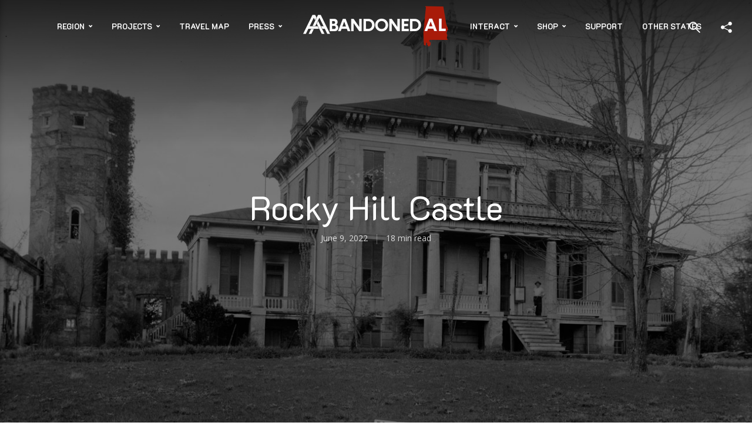

--- FILE ---
content_type: text/html; charset=UTF-8
request_url: https://www.abandonedalabama.com/rocky-hill-castle/
body_size: 35115
content:
<!DOCTYPE html>
<html lang="en-US" prefix="og: https://ogp.me/ns#" class="no-js no-svg">
	<head>
		<meta charset="UTF-8">
		<meta name="viewport" content="width=device-width, initial-scale=1">
		<link rel="profile" href="https://gmpg.org/xfn/11">
		
<!-- Search Engine Optimization by Rank Math - https://rankmath.com/ -->
<title>Rocky Hill Castle | Abandoned Alabama</title>
<link data-rocket-prefetch href="https://fonts.googleapis.com" rel="dns-prefetch">
<link data-rocket-prefetch href="https://www.google-analytics.com" rel="dns-prefetch">
<link data-rocket-prefetch href="https://www.googletagmanager.com" rel="dns-prefetch">
<link data-rocket-prefetch href="https://pagead2.googlesyndication.com" rel="dns-prefetch">
<link data-rocket-prefetch href="https://c0.wp.com" rel="dns-prefetch">
<link data-rocket-prefetch href="https://wp.me" rel="dns-prefetch">
<link data-rocket-prefetch href="https://stats.wp.com" rel="dns-prefetch">
<link data-rocket-prefetch href="https://api.pinterest.com" rel="dns-prefetch">
<link data-rocket-prefetch href="https://widgets.wp.com" rel="dns-prefetch">
<link data-rocket-prefetch href="https://googleads.g.doubleclick.net" rel="dns-prefetch">
<link data-rocket-preload as="style" href="https://fonts.googleapis.com/css?family=Open%20Sans%3A400%7CK2D%3A400%2C700&#038;subset=latin%2Clatin-ext&#038;display=swap" rel="preload">
<link href="https://fonts.googleapis.com/css?family=Open%20Sans%3A400%7CK2D%3A400%2C700&#038;subset=latin%2Clatin-ext&#038;display=swap" media="print" onload="this.media=&#039;all&#039;" rel="stylesheet">
<noscript data-wpr-hosted-gf-parameters=""><link rel="stylesheet" href="https://fonts.googleapis.com/css?family=Open%20Sans%3A400%7CK2D%3A400%2C700&#038;subset=latin%2Clatin-ext&#038;display=swap"></noscript><link rel="preload" data-rocket-preload as="image" href="https://www.abandonedalabama.com/wp-content/uploads/2022/06/master-pnp-habshaer-al-al0200-al0273-photos-003183pu.jpg" imagesrcset="https://www.abandonedalabama.com/wp-content/uploads/2022/06/master-pnp-habshaer-al-al0200-al0273-photos-003183pu.jpg 1300w, https://www.abandonedalabama.com/wp-content/uploads/2022/06/master-pnp-habshaer-al-al0200-al0273-photos-003183pu-300x207.jpg 300w, https://www.abandonedalabama.com/wp-content/uploads/2022/06/master-pnp-habshaer-al-al0200-al0273-photos-003183pu-800x552.jpg 800w, https://www.abandonedalabama.com/wp-content/uploads/2022/06/master-pnp-habshaer-al-al0200-al0273-photos-003183pu-768x530.jpg 768w, https://www.abandonedalabama.com/wp-content/uploads/2022/06/master-pnp-habshaer-al-al0200-al0273-photos-003183pu-600x414.jpg 600w" imagesizes="(max-width: 1300px) 100vw, 1300px" fetchpriority="high">
<meta name="description" content="Rocky Hill Castle was a historic plantation and plantation house situated between Town Creek and Courtland, Alabama."/>
<meta name="robots" content="follow, index, max-snippet:-1, max-video-preview:-1, max-image-preview:large"/>
<link rel="canonical" href="https://www.abandonedalabama.com/rocky-hill-castle/" />
<meta property="og:locale" content="en_US" />
<meta property="og:type" content="article" />
<meta property="og:title" content="Rocky Hill Castle | Abandoned Alabama" />
<meta property="og:description" content="Rocky Hill Castle was a historic plantation and plantation house situated between Town Creek and Courtland, Alabama." />
<meta property="og:url" content="https://www.abandonedalabama.com/rocky-hill-castle/" />
<meta property="og:site_name" content="Abandoned Alabama" />
<meta property="article:publisher" content="https://www.facebook.com/AbandonedAL" />
<meta property="article:author" content="https://www.facebook.com/AbandonedAL" />
<meta property="article:tag" content="courtland" />
<meta property="article:tag" content="james edmonds saunders" />
<meta property="article:tag" content="lawrence county" />
<meta property="article:tag" content="rocky hill castle" />
<meta property="article:tag" content="town creek" />
<meta property="article:section" content="Locations" />
<meta property="og:updated_time" content="2024-03-11T09:15:07-05:00" />
<meta property="og:image" content="https://www.abandonedalabama.com/wp-content/uploads/2022/06/master-pnp-habshaer-al-al0200-al0273-photos-003183pu.jpg" />
<meta property="og:image:secure_url" content="https://www.abandonedalabama.com/wp-content/uploads/2022/06/master-pnp-habshaer-al-al0200-al0273-photos-003183pu.jpg" />
<meta property="og:image:width" content="1300" />
<meta property="og:image:height" content="897" />
<meta property="og:image:alt" content="rocky hill castle" />
<meta property="og:image:type" content="image/jpeg" />
<meta property="article:published_time" content="2022-06-09T09:18:25-05:00" />
<meta property="article:modified_time" content="2024-03-11T09:15:07-05:00" />
<meta name="twitter:card" content="summary_large_image" />
<meta name="twitter:title" content="Rocky Hill Castle | Abandoned Alabama" />
<meta name="twitter:description" content="Rocky Hill Castle was a historic plantation and plantation house situated between Town Creek and Courtland, Alabama." />
<meta name="twitter:image" content="https://www.abandonedalabama.com/wp-content/uploads/2022/06/master-pnp-habshaer-al-al0200-al0273-photos-003183pu.jpg" />
<meta name="twitter:label1" content="Written by" />
<meta name="twitter:data1" content="David Bulit" />
<meta name="twitter:label2" content="Time to read" />
<meta name="twitter:data2" content="17 minutes" />
<script type="application/ld+json" class="rank-math-schema">{"@context":"https://schema.org","@graph":[{"@type":"Organization","@id":"https://www.abandonedalabama.com/#organization","name":"Abandoned Alabama","sameAs":["https://www.facebook.com/AbandonedAL"],"logo":{"@type":"ImageObject","@id":"https://www.abandonedalabama.com/#logo","url":"https://www.abandonedalabama.com/wp-content/uploads/2022/03/272082161_124641926727942_3132757619137630057_n.jpg","contentUrl":"https://www.abandonedalabama.com/wp-content/uploads/2022/03/272082161_124641926727942_3132757619137630057_n.jpg","caption":"Abandoned Alabama","inLanguage":"en-US","width":"1080","height":"1080"}},{"@type":"WebSite","@id":"https://www.abandonedalabama.com/#website","url":"https://www.abandonedalabama.com","name":"Abandoned Alabama","publisher":{"@id":"https://www.abandonedalabama.com/#organization"},"inLanguage":"en-US"},{"@type":"ImageObject","@id":"https://www.abandonedalabama.com/wp-content/uploads/2022/06/master-pnp-habshaer-al-al0200-al0273-photos-003183pu.jpg","url":"https://www.abandonedalabama.com/wp-content/uploads/2022/06/master-pnp-habshaer-al-al0200-al0273-photos-003183pu.jpg","width":"1300","height":"897","caption":"rocky hill castle","inLanguage":"en-US"},{"@type":"BreadcrumbList","@id":"https://www.abandonedalabama.com/rocky-hill-castle/#breadcrumb","itemListElement":[{"@type":"ListItem","position":"1","item":{"@id":"https://www.abandonedalabama.com","name":"Home"}},{"@type":"ListItem","position":"2","item":{"@id":"https://www.abandonedalabama.com/rocky-hill-castle/","name":"Rocky Hill Castle"}}]},{"@type":"WebPage","@id":"https://www.abandonedalabama.com/rocky-hill-castle/#webpage","url":"https://www.abandonedalabama.com/rocky-hill-castle/","name":"Rocky Hill Castle | Abandoned Alabama","datePublished":"2022-06-09T09:18:25-05:00","dateModified":"2024-03-11T09:15:07-05:00","isPartOf":{"@id":"https://www.abandonedalabama.com/#website"},"primaryImageOfPage":{"@id":"https://www.abandonedalabama.com/wp-content/uploads/2022/06/master-pnp-habshaer-al-al0200-al0273-photos-003183pu.jpg"},"inLanguage":"en-US","breadcrumb":{"@id":"https://www.abandonedalabama.com/rocky-hill-castle/#breadcrumb"}},{"@type":"Person","@id":"https://www.abandonedalabama.com/author/abandonedflgmail-com/","name":"David Bulit","description":"My name's David Bulit and I'm a photographer, author, and historian from Miami, Florida. I've published a number of books on abandoned and forgotten locales throughout the United States and advocate for preserving these historic landmarks. My work has been featured throughout the world in news outlets such as the Miami New Times, the Florida Times-Union, the Tampa Bay Times, the Orlando Sentinel, NPR, Yahoo News, MSN, the Daily Mail, UK Sun, and many others. You can find more of my work at davidbulit.com as well as amazon.com/author/davidbulit.","url":"https://www.abandonedalabama.com/author/abandonedflgmail-com/","image":{"@type":"ImageObject","@id":"https://secure.gravatar.com/avatar/29f1ba698b9acb3fe5985a5caf36219025c248e6ff95fddfc1914d3fcf57b552?s=96&amp;d=mm&amp;r=pg","url":"https://secure.gravatar.com/avatar/29f1ba698b9acb3fe5985a5caf36219025c248e6ff95fddfc1914d3fcf57b552?s=96&amp;d=mm&amp;r=pg","caption":"David Bulit","inLanguage":"en-US"},"sameAs":["https://www.davidbulit.com"],"worksFor":{"@id":"https://www.abandonedalabama.com/#organization"}},{"@type":"Article","headline":"Rocky Hill Castle","keywords":"rocky hill castle","datePublished":"2022-06-09T09:18:25-05:00","dateModified":"2024-03-11T09:15:07-05:00","author":{"@id":"https://www.abandonedalabama.com/author/abandonedflgmail-com/","name":"David Bulit"},"publisher":{"@id":"https://www.abandonedalabama.com/#organization"},"description":"Rocky Hill Castle was a historic plantation and plantation house situated between Town Creek and Courtland, Alabama.","name":"Rocky Hill Castle","@id":"https://www.abandonedalabama.com/rocky-hill-castle/#richSnippet","isPartOf":{"@id":"https://www.abandonedalabama.com/rocky-hill-castle/#webpage"},"image":{"@id":"https://www.abandonedalabama.com/wp-content/uploads/2022/06/master-pnp-habshaer-al-al0200-al0273-photos-003183pu.jpg"},"inLanguage":"en-US","mainEntityOfPage":{"@id":"https://www.abandonedalabama.com/rocky-hill-castle/#webpage"}}]}</script>
<!-- /Rank Math WordPress SEO plugin -->

<link rel='dns-prefetch' href='//stats.wp.com' />
<link rel='dns-prefetch' href='//fonts.googleapis.com' />
<link rel='dns-prefetch' href='//v0.wordpress.com' />
<link rel='dns-prefetch' href='//widgets.wp.com' />
<link rel='dns-prefetch' href='//s0.wp.com' />
<link rel='dns-prefetch' href='//0.gravatar.com' />
<link rel='dns-prefetch' href='//1.gravatar.com' />
<link rel='dns-prefetch' href='//2.gravatar.com' />
<link href='https://fonts.gstatic.com' crossorigin rel='preconnect' />
<link rel='preconnect' href='//c0.wp.com' />
<link rel="alternate" type="application/rss+xml" title="Abandoned Alabama &raquo; Feed" href="https://www.abandonedalabama.com/feed/" />
<link rel="alternate" type="application/rss+xml" title="Abandoned Alabama &raquo; Comments Feed" href="https://www.abandonedalabama.com/comments/feed/" />
<link rel="alternate" title="oEmbed (JSON)" type="application/json+oembed" href="https://www.abandonedalabama.com/wp-json/oembed/1.0/embed?url=https%3A%2F%2Fwww.abandonedalabama.com%2Frocky-hill-castle%2F" />
<link rel="alternate" title="oEmbed (XML)" type="text/xml+oembed" href="https://www.abandonedalabama.com/wp-json/oembed/1.0/embed?url=https%3A%2F%2Fwww.abandonedalabama.com%2Frocky-hill-castle%2F&#038;format=xml" />
<style id='wp-img-auto-sizes-contain-inline-css' type='text/css'>
img:is([sizes=auto i],[sizes^="auto," i]){contain-intrinsic-size:3000px 1500px}
/*# sourceURL=wp-img-auto-sizes-contain-inline-css */
</style>
<link rel='stylesheet' id='jetpack_related-posts-css' href='https://c0.wp.com/p/jetpack/15.4/modules/related-posts/related-posts.css' type='text/css' media='all' />
<style id='wp-emoji-styles-inline-css' type='text/css'>

	img.wp-smiley, img.emoji {
		display: inline !important;
		border: none !important;
		box-shadow: none !important;
		height: 1em !important;
		width: 1em !important;
		margin: 0 0.07em !important;
		vertical-align: -0.1em !important;
		background: none !important;
		padding: 0 !important;
	}
/*# sourceURL=wp-emoji-styles-inline-css */
</style>
<style id='wp-block-library-inline-css' type='text/css'>
:root{--wp-block-synced-color:#7a00df;--wp-block-synced-color--rgb:122,0,223;--wp-bound-block-color:var(--wp-block-synced-color);--wp-editor-canvas-background:#ddd;--wp-admin-theme-color:#007cba;--wp-admin-theme-color--rgb:0,124,186;--wp-admin-theme-color-darker-10:#006ba1;--wp-admin-theme-color-darker-10--rgb:0,107,160.5;--wp-admin-theme-color-darker-20:#005a87;--wp-admin-theme-color-darker-20--rgb:0,90,135;--wp-admin-border-width-focus:2px}@media (min-resolution:192dpi){:root{--wp-admin-border-width-focus:1.5px}}.wp-element-button{cursor:pointer}:root .has-very-light-gray-background-color{background-color:#eee}:root .has-very-dark-gray-background-color{background-color:#313131}:root .has-very-light-gray-color{color:#eee}:root .has-very-dark-gray-color{color:#313131}:root .has-vivid-green-cyan-to-vivid-cyan-blue-gradient-background{background:linear-gradient(135deg,#00d084,#0693e3)}:root .has-purple-crush-gradient-background{background:linear-gradient(135deg,#34e2e4,#4721fb 50%,#ab1dfe)}:root .has-hazy-dawn-gradient-background{background:linear-gradient(135deg,#faaca8,#dad0ec)}:root .has-subdued-olive-gradient-background{background:linear-gradient(135deg,#fafae1,#67a671)}:root .has-atomic-cream-gradient-background{background:linear-gradient(135deg,#fdd79a,#004a59)}:root .has-nightshade-gradient-background{background:linear-gradient(135deg,#330968,#31cdcf)}:root .has-midnight-gradient-background{background:linear-gradient(135deg,#020381,#2874fc)}:root{--wp--preset--font-size--normal:16px;--wp--preset--font-size--huge:42px}.has-regular-font-size{font-size:1em}.has-larger-font-size{font-size:2.625em}.has-normal-font-size{font-size:var(--wp--preset--font-size--normal)}.has-huge-font-size{font-size:var(--wp--preset--font-size--huge)}.has-text-align-center{text-align:center}.has-text-align-left{text-align:left}.has-text-align-right{text-align:right}.has-fit-text{white-space:nowrap!important}#end-resizable-editor-section{display:none}.aligncenter{clear:both}.items-justified-left{justify-content:flex-start}.items-justified-center{justify-content:center}.items-justified-right{justify-content:flex-end}.items-justified-space-between{justify-content:space-between}.screen-reader-text{border:0;clip-path:inset(50%);height:1px;margin:-1px;overflow:hidden;padding:0;position:absolute;width:1px;word-wrap:normal!important}.screen-reader-text:focus{background-color:#ddd;clip-path:none;color:#444;display:block;font-size:1em;height:auto;left:5px;line-height:normal;padding:15px 23px 14px;text-decoration:none;top:5px;width:auto;z-index:100000}html :where(.has-border-color){border-style:solid}html :where([style*=border-top-color]){border-top-style:solid}html :where([style*=border-right-color]){border-right-style:solid}html :where([style*=border-bottom-color]){border-bottom-style:solid}html :where([style*=border-left-color]){border-left-style:solid}html :where([style*=border-width]){border-style:solid}html :where([style*=border-top-width]){border-top-style:solid}html :where([style*=border-right-width]){border-right-style:solid}html :where([style*=border-bottom-width]){border-bottom-style:solid}html :where([style*=border-left-width]){border-left-style:solid}html :where(img[class*=wp-image-]){height:auto;max-width:100%}:where(figure){margin:0 0 1em}html :where(.is-position-sticky){--wp-admin--admin-bar--position-offset:var(--wp-admin--admin-bar--height,0px)}@media screen and (max-width:600px){html :where(.is-position-sticky){--wp-admin--admin-bar--position-offset:0px}}

/*# sourceURL=wp-block-library-inline-css */
</style><style id='wp-block-heading-inline-css' type='text/css'>
h1:where(.wp-block-heading).has-background,h2:where(.wp-block-heading).has-background,h3:where(.wp-block-heading).has-background,h4:where(.wp-block-heading).has-background,h5:where(.wp-block-heading).has-background,h6:where(.wp-block-heading).has-background{padding:1.25em 2.375em}h1.has-text-align-left[style*=writing-mode]:where([style*=vertical-lr]),h1.has-text-align-right[style*=writing-mode]:where([style*=vertical-rl]),h2.has-text-align-left[style*=writing-mode]:where([style*=vertical-lr]),h2.has-text-align-right[style*=writing-mode]:where([style*=vertical-rl]),h3.has-text-align-left[style*=writing-mode]:where([style*=vertical-lr]),h3.has-text-align-right[style*=writing-mode]:where([style*=vertical-rl]),h4.has-text-align-left[style*=writing-mode]:where([style*=vertical-lr]),h4.has-text-align-right[style*=writing-mode]:where([style*=vertical-rl]),h5.has-text-align-left[style*=writing-mode]:where([style*=vertical-lr]),h5.has-text-align-right[style*=writing-mode]:where([style*=vertical-rl]),h6.has-text-align-left[style*=writing-mode]:where([style*=vertical-lr]),h6.has-text-align-right[style*=writing-mode]:where([style*=vertical-rl]){rotate:180deg}
/*# sourceURL=https://c0.wp.com/c/6.9/wp-includes/blocks/heading/style.min.css */
</style>
<style id='wp-block-image-inline-css' type='text/css'>
.wp-block-image>a,.wp-block-image>figure>a{display:inline-block}.wp-block-image img{box-sizing:border-box;height:auto;max-width:100%;vertical-align:bottom}@media not (prefers-reduced-motion){.wp-block-image img.hide{visibility:hidden}.wp-block-image img.show{animation:show-content-image .4s}}.wp-block-image[style*=border-radius] img,.wp-block-image[style*=border-radius]>a{border-radius:inherit}.wp-block-image.has-custom-border img{box-sizing:border-box}.wp-block-image.aligncenter{text-align:center}.wp-block-image.alignfull>a,.wp-block-image.alignwide>a{width:100%}.wp-block-image.alignfull img,.wp-block-image.alignwide img{height:auto;width:100%}.wp-block-image .aligncenter,.wp-block-image .alignleft,.wp-block-image .alignright,.wp-block-image.aligncenter,.wp-block-image.alignleft,.wp-block-image.alignright{display:table}.wp-block-image .aligncenter>figcaption,.wp-block-image .alignleft>figcaption,.wp-block-image .alignright>figcaption,.wp-block-image.aligncenter>figcaption,.wp-block-image.alignleft>figcaption,.wp-block-image.alignright>figcaption{caption-side:bottom;display:table-caption}.wp-block-image .alignleft{float:left;margin:.5em 1em .5em 0}.wp-block-image .alignright{float:right;margin:.5em 0 .5em 1em}.wp-block-image .aligncenter{margin-left:auto;margin-right:auto}.wp-block-image :where(figcaption){margin-bottom:1em;margin-top:.5em}.wp-block-image.is-style-circle-mask img{border-radius:9999px}@supports ((-webkit-mask-image:none) or (mask-image:none)) or (-webkit-mask-image:none){.wp-block-image.is-style-circle-mask img{border-radius:0;-webkit-mask-image:url('data:image/svg+xml;utf8,<svg viewBox="0 0 100 100" xmlns="http://www.w3.org/2000/svg"><circle cx="50" cy="50" r="50"/></svg>');mask-image:url('data:image/svg+xml;utf8,<svg viewBox="0 0 100 100" xmlns="http://www.w3.org/2000/svg"><circle cx="50" cy="50" r="50"/></svg>');mask-mode:alpha;-webkit-mask-position:center;mask-position:center;-webkit-mask-repeat:no-repeat;mask-repeat:no-repeat;-webkit-mask-size:contain;mask-size:contain}}:root :where(.wp-block-image.is-style-rounded img,.wp-block-image .is-style-rounded img){border-radius:9999px}.wp-block-image figure{margin:0}.wp-lightbox-container{display:flex;flex-direction:column;position:relative}.wp-lightbox-container img{cursor:zoom-in}.wp-lightbox-container img:hover+button{opacity:1}.wp-lightbox-container button{align-items:center;backdrop-filter:blur(16px) saturate(180%);background-color:#5a5a5a40;border:none;border-radius:4px;cursor:zoom-in;display:flex;height:20px;justify-content:center;opacity:0;padding:0;position:absolute;right:16px;text-align:center;top:16px;width:20px;z-index:100}@media not (prefers-reduced-motion){.wp-lightbox-container button{transition:opacity .2s ease}}.wp-lightbox-container button:focus-visible{outline:3px auto #5a5a5a40;outline:3px auto -webkit-focus-ring-color;outline-offset:3px}.wp-lightbox-container button:hover{cursor:pointer;opacity:1}.wp-lightbox-container button:focus{opacity:1}.wp-lightbox-container button:focus,.wp-lightbox-container button:hover,.wp-lightbox-container button:not(:hover):not(:active):not(.has-background){background-color:#5a5a5a40;border:none}.wp-lightbox-overlay{box-sizing:border-box;cursor:zoom-out;height:100vh;left:0;overflow:hidden;position:fixed;top:0;visibility:hidden;width:100%;z-index:100000}.wp-lightbox-overlay .close-button{align-items:center;cursor:pointer;display:flex;justify-content:center;min-height:40px;min-width:40px;padding:0;position:absolute;right:calc(env(safe-area-inset-right) + 16px);top:calc(env(safe-area-inset-top) + 16px);z-index:5000000}.wp-lightbox-overlay .close-button:focus,.wp-lightbox-overlay .close-button:hover,.wp-lightbox-overlay .close-button:not(:hover):not(:active):not(.has-background){background:none;border:none}.wp-lightbox-overlay .lightbox-image-container{height:var(--wp--lightbox-container-height);left:50%;overflow:hidden;position:absolute;top:50%;transform:translate(-50%,-50%);transform-origin:top left;width:var(--wp--lightbox-container-width);z-index:9999999999}.wp-lightbox-overlay .wp-block-image{align-items:center;box-sizing:border-box;display:flex;height:100%;justify-content:center;margin:0;position:relative;transform-origin:0 0;width:100%;z-index:3000000}.wp-lightbox-overlay .wp-block-image img{height:var(--wp--lightbox-image-height);min-height:var(--wp--lightbox-image-height);min-width:var(--wp--lightbox-image-width);width:var(--wp--lightbox-image-width)}.wp-lightbox-overlay .wp-block-image figcaption{display:none}.wp-lightbox-overlay button{background:none;border:none}.wp-lightbox-overlay .scrim{background-color:#fff;height:100%;opacity:.9;position:absolute;width:100%;z-index:2000000}.wp-lightbox-overlay.active{visibility:visible}@media not (prefers-reduced-motion){.wp-lightbox-overlay.active{animation:turn-on-visibility .25s both}.wp-lightbox-overlay.active img{animation:turn-on-visibility .35s both}.wp-lightbox-overlay.show-closing-animation:not(.active){animation:turn-off-visibility .35s both}.wp-lightbox-overlay.show-closing-animation:not(.active) img{animation:turn-off-visibility .25s both}.wp-lightbox-overlay.zoom.active{animation:none;opacity:1;visibility:visible}.wp-lightbox-overlay.zoom.active .lightbox-image-container{animation:lightbox-zoom-in .4s}.wp-lightbox-overlay.zoom.active .lightbox-image-container img{animation:none}.wp-lightbox-overlay.zoom.active .scrim{animation:turn-on-visibility .4s forwards}.wp-lightbox-overlay.zoom.show-closing-animation:not(.active){animation:none}.wp-lightbox-overlay.zoom.show-closing-animation:not(.active) .lightbox-image-container{animation:lightbox-zoom-out .4s}.wp-lightbox-overlay.zoom.show-closing-animation:not(.active) .lightbox-image-container img{animation:none}.wp-lightbox-overlay.zoom.show-closing-animation:not(.active) .scrim{animation:turn-off-visibility .4s forwards}}@keyframes show-content-image{0%{visibility:hidden}99%{visibility:hidden}to{visibility:visible}}@keyframes turn-on-visibility{0%{opacity:0}to{opacity:1}}@keyframes turn-off-visibility{0%{opacity:1;visibility:visible}99%{opacity:0;visibility:visible}to{opacity:0;visibility:hidden}}@keyframes lightbox-zoom-in{0%{transform:translate(calc((-100vw + var(--wp--lightbox-scrollbar-width))/2 + var(--wp--lightbox-initial-left-position)),calc(-50vh + var(--wp--lightbox-initial-top-position))) scale(var(--wp--lightbox-scale))}to{transform:translate(-50%,-50%) scale(1)}}@keyframes lightbox-zoom-out{0%{transform:translate(-50%,-50%) scale(1);visibility:visible}99%{visibility:visible}to{transform:translate(calc((-100vw + var(--wp--lightbox-scrollbar-width))/2 + var(--wp--lightbox-initial-left-position)),calc(-50vh + var(--wp--lightbox-initial-top-position))) scale(var(--wp--lightbox-scale));visibility:hidden}}
/*# sourceURL=https://c0.wp.com/c/6.9/wp-includes/blocks/image/style.min.css */
</style>
<style id='wp-block-paragraph-inline-css' type='text/css'>
.is-small-text{font-size:.875em}.is-regular-text{font-size:1em}.is-large-text{font-size:2.25em}.is-larger-text{font-size:3em}.has-drop-cap:not(:focus):first-letter{float:left;font-size:8.4em;font-style:normal;font-weight:100;line-height:.68;margin:.05em .1em 0 0;text-transform:uppercase}body.rtl .has-drop-cap:not(:focus):first-letter{float:none;margin-left:.1em}p.has-drop-cap.has-background{overflow:hidden}:root :where(p.has-background){padding:1.25em 2.375em}:where(p.has-text-color:not(.has-link-color)) a{color:inherit}p.has-text-align-left[style*="writing-mode:vertical-lr"],p.has-text-align-right[style*="writing-mode:vertical-rl"]{rotate:180deg}
/*# sourceURL=https://c0.wp.com/c/6.9/wp-includes/blocks/paragraph/style.min.css */
</style>
<style id='wp-block-spacer-inline-css' type='text/css'>
.wp-block-spacer{clear:both}
/*# sourceURL=https://c0.wp.com/c/6.9/wp-includes/blocks/spacer/style.min.css */
</style>
<style id='global-styles-inline-css' type='text/css'>
:root{--wp--preset--aspect-ratio--square: 1;--wp--preset--aspect-ratio--4-3: 4/3;--wp--preset--aspect-ratio--3-4: 3/4;--wp--preset--aspect-ratio--3-2: 3/2;--wp--preset--aspect-ratio--2-3: 2/3;--wp--preset--aspect-ratio--16-9: 16/9;--wp--preset--aspect-ratio--9-16: 9/16;--wp--preset--color--black: #000000;--wp--preset--color--cyan-bluish-gray: #abb8c3;--wp--preset--color--white: #ffffff;--wp--preset--color--pale-pink: #f78da7;--wp--preset--color--vivid-red: #cf2e2e;--wp--preset--color--luminous-vivid-orange: #ff6900;--wp--preset--color--luminous-vivid-amber: #fcb900;--wp--preset--color--light-green-cyan: #7bdcb5;--wp--preset--color--vivid-green-cyan: #00d084;--wp--preset--color--pale-cyan-blue: #8ed1fc;--wp--preset--color--vivid-cyan-blue: #0693e3;--wp--preset--color--vivid-purple: #9b51e0;--wp--preset--color--trawell-acc: #dd3333;--wp--preset--color--trawell-txt: #333333;--wp--preset--color--trawell-meta: #4a4a4a;--wp--preset--color--trawell-bg: #ffffff;--wp--preset--gradient--vivid-cyan-blue-to-vivid-purple: linear-gradient(135deg,rgb(6,147,227) 0%,rgb(155,81,224) 100%);--wp--preset--gradient--light-green-cyan-to-vivid-green-cyan: linear-gradient(135deg,rgb(122,220,180) 0%,rgb(0,208,130) 100%);--wp--preset--gradient--luminous-vivid-amber-to-luminous-vivid-orange: linear-gradient(135deg,rgb(252,185,0) 0%,rgb(255,105,0) 100%);--wp--preset--gradient--luminous-vivid-orange-to-vivid-red: linear-gradient(135deg,rgb(255,105,0) 0%,rgb(207,46,46) 100%);--wp--preset--gradient--very-light-gray-to-cyan-bluish-gray: linear-gradient(135deg,rgb(238,238,238) 0%,rgb(169,184,195) 100%);--wp--preset--gradient--cool-to-warm-spectrum: linear-gradient(135deg,rgb(74,234,220) 0%,rgb(151,120,209) 20%,rgb(207,42,186) 40%,rgb(238,44,130) 60%,rgb(251,105,98) 80%,rgb(254,248,76) 100%);--wp--preset--gradient--blush-light-purple: linear-gradient(135deg,rgb(255,206,236) 0%,rgb(152,150,240) 100%);--wp--preset--gradient--blush-bordeaux: linear-gradient(135deg,rgb(254,205,165) 0%,rgb(254,45,45) 50%,rgb(107,0,62) 100%);--wp--preset--gradient--luminous-dusk: linear-gradient(135deg,rgb(255,203,112) 0%,rgb(199,81,192) 50%,rgb(65,88,208) 100%);--wp--preset--gradient--pale-ocean: linear-gradient(135deg,rgb(255,245,203) 0%,rgb(182,227,212) 50%,rgb(51,167,181) 100%);--wp--preset--gradient--electric-grass: linear-gradient(135deg,rgb(202,248,128) 0%,rgb(113,206,126) 100%);--wp--preset--gradient--midnight: linear-gradient(135deg,rgb(2,3,129) 0%,rgb(40,116,252) 100%);--wp--preset--font-size--small: 12.8px;--wp--preset--font-size--medium: 20px;--wp--preset--font-size--large: 24px;--wp--preset--font-size--x-large: 42px;--wp--preset--font-size--normal: 16px;--wp--preset--font-size--huge: 32px;--wp--preset--spacing--20: 0.44rem;--wp--preset--spacing--30: 0.67rem;--wp--preset--spacing--40: 1rem;--wp--preset--spacing--50: 1.5rem;--wp--preset--spacing--60: 2.25rem;--wp--preset--spacing--70: 3.38rem;--wp--preset--spacing--80: 5.06rem;--wp--preset--shadow--natural: 6px 6px 9px rgba(0, 0, 0, 0.2);--wp--preset--shadow--deep: 12px 12px 50px rgba(0, 0, 0, 0.4);--wp--preset--shadow--sharp: 6px 6px 0px rgba(0, 0, 0, 0.2);--wp--preset--shadow--outlined: 6px 6px 0px -3px rgb(255, 255, 255), 6px 6px rgb(0, 0, 0);--wp--preset--shadow--crisp: 6px 6px 0px rgb(0, 0, 0);}:where(.is-layout-flex){gap: 0.5em;}:where(.is-layout-grid){gap: 0.5em;}body .is-layout-flex{display: flex;}.is-layout-flex{flex-wrap: wrap;align-items: center;}.is-layout-flex > :is(*, div){margin: 0;}body .is-layout-grid{display: grid;}.is-layout-grid > :is(*, div){margin: 0;}:where(.wp-block-columns.is-layout-flex){gap: 2em;}:where(.wp-block-columns.is-layout-grid){gap: 2em;}:where(.wp-block-post-template.is-layout-flex){gap: 1.25em;}:where(.wp-block-post-template.is-layout-grid){gap: 1.25em;}.has-black-color{color: var(--wp--preset--color--black) !important;}.has-cyan-bluish-gray-color{color: var(--wp--preset--color--cyan-bluish-gray) !important;}.has-white-color{color: var(--wp--preset--color--white) !important;}.has-pale-pink-color{color: var(--wp--preset--color--pale-pink) !important;}.has-vivid-red-color{color: var(--wp--preset--color--vivid-red) !important;}.has-luminous-vivid-orange-color{color: var(--wp--preset--color--luminous-vivid-orange) !important;}.has-luminous-vivid-amber-color{color: var(--wp--preset--color--luminous-vivid-amber) !important;}.has-light-green-cyan-color{color: var(--wp--preset--color--light-green-cyan) !important;}.has-vivid-green-cyan-color{color: var(--wp--preset--color--vivid-green-cyan) !important;}.has-pale-cyan-blue-color{color: var(--wp--preset--color--pale-cyan-blue) !important;}.has-vivid-cyan-blue-color{color: var(--wp--preset--color--vivid-cyan-blue) !important;}.has-vivid-purple-color{color: var(--wp--preset--color--vivid-purple) !important;}.has-black-background-color{background-color: var(--wp--preset--color--black) !important;}.has-cyan-bluish-gray-background-color{background-color: var(--wp--preset--color--cyan-bluish-gray) !important;}.has-white-background-color{background-color: var(--wp--preset--color--white) !important;}.has-pale-pink-background-color{background-color: var(--wp--preset--color--pale-pink) !important;}.has-vivid-red-background-color{background-color: var(--wp--preset--color--vivid-red) !important;}.has-luminous-vivid-orange-background-color{background-color: var(--wp--preset--color--luminous-vivid-orange) !important;}.has-luminous-vivid-amber-background-color{background-color: var(--wp--preset--color--luminous-vivid-amber) !important;}.has-light-green-cyan-background-color{background-color: var(--wp--preset--color--light-green-cyan) !important;}.has-vivid-green-cyan-background-color{background-color: var(--wp--preset--color--vivid-green-cyan) !important;}.has-pale-cyan-blue-background-color{background-color: var(--wp--preset--color--pale-cyan-blue) !important;}.has-vivid-cyan-blue-background-color{background-color: var(--wp--preset--color--vivid-cyan-blue) !important;}.has-vivid-purple-background-color{background-color: var(--wp--preset--color--vivid-purple) !important;}.has-black-border-color{border-color: var(--wp--preset--color--black) !important;}.has-cyan-bluish-gray-border-color{border-color: var(--wp--preset--color--cyan-bluish-gray) !important;}.has-white-border-color{border-color: var(--wp--preset--color--white) !important;}.has-pale-pink-border-color{border-color: var(--wp--preset--color--pale-pink) !important;}.has-vivid-red-border-color{border-color: var(--wp--preset--color--vivid-red) !important;}.has-luminous-vivid-orange-border-color{border-color: var(--wp--preset--color--luminous-vivid-orange) !important;}.has-luminous-vivid-amber-border-color{border-color: var(--wp--preset--color--luminous-vivid-amber) !important;}.has-light-green-cyan-border-color{border-color: var(--wp--preset--color--light-green-cyan) !important;}.has-vivid-green-cyan-border-color{border-color: var(--wp--preset--color--vivid-green-cyan) !important;}.has-pale-cyan-blue-border-color{border-color: var(--wp--preset--color--pale-cyan-blue) !important;}.has-vivid-cyan-blue-border-color{border-color: var(--wp--preset--color--vivid-cyan-blue) !important;}.has-vivid-purple-border-color{border-color: var(--wp--preset--color--vivid-purple) !important;}.has-vivid-cyan-blue-to-vivid-purple-gradient-background{background: var(--wp--preset--gradient--vivid-cyan-blue-to-vivid-purple) !important;}.has-light-green-cyan-to-vivid-green-cyan-gradient-background{background: var(--wp--preset--gradient--light-green-cyan-to-vivid-green-cyan) !important;}.has-luminous-vivid-amber-to-luminous-vivid-orange-gradient-background{background: var(--wp--preset--gradient--luminous-vivid-amber-to-luminous-vivid-orange) !important;}.has-luminous-vivid-orange-to-vivid-red-gradient-background{background: var(--wp--preset--gradient--luminous-vivid-orange-to-vivid-red) !important;}.has-very-light-gray-to-cyan-bluish-gray-gradient-background{background: var(--wp--preset--gradient--very-light-gray-to-cyan-bluish-gray) !important;}.has-cool-to-warm-spectrum-gradient-background{background: var(--wp--preset--gradient--cool-to-warm-spectrum) !important;}.has-blush-light-purple-gradient-background{background: var(--wp--preset--gradient--blush-light-purple) !important;}.has-blush-bordeaux-gradient-background{background: var(--wp--preset--gradient--blush-bordeaux) !important;}.has-luminous-dusk-gradient-background{background: var(--wp--preset--gradient--luminous-dusk) !important;}.has-pale-ocean-gradient-background{background: var(--wp--preset--gradient--pale-ocean) !important;}.has-electric-grass-gradient-background{background: var(--wp--preset--gradient--electric-grass) !important;}.has-midnight-gradient-background{background: var(--wp--preset--gradient--midnight) !important;}.has-small-font-size{font-size: var(--wp--preset--font-size--small) !important;}.has-medium-font-size{font-size: var(--wp--preset--font-size--medium) !important;}.has-large-font-size{font-size: var(--wp--preset--font-size--large) !important;}.has-x-large-font-size{font-size: var(--wp--preset--font-size--x-large) !important;}
/*# sourceURL=global-styles-inline-css */
</style>

<style id='classic-theme-styles-inline-css' type='text/css'>
/*! This file is auto-generated */
.wp-block-button__link{color:#fff;background-color:#32373c;border-radius:9999px;box-shadow:none;text-decoration:none;padding:calc(.667em + 2px) calc(1.333em + 2px);font-size:1.125em}.wp-block-file__button{background:#32373c;color:#fff;text-decoration:none}
/*# sourceURL=/wp-includes/css/classic-themes.min.css */
</style>
<link rel='stylesheet' id='pb-accordion-blocks-style-css' href='https://www.abandonedalabama.com/wp-content/plugins/accordion-blocks/build/index.css?ver=1.5.0' type='text/css' media='all' />
<link rel='stylesheet' id='mks_shortcodes_fntawsm_css-css' href='https://www.abandonedalabama.com/wp-content/plugins/meks-flexible-shortcodes/css/font-awesome/css/font-awesome.min.css?ver=1.3.8' type='text/css' media='screen' />
<link rel='stylesheet' id='mks_shortcodes_simple_line_icons-css' href='https://www.abandonedalabama.com/wp-content/plugins/meks-flexible-shortcodes/css/simple-line/simple-line-icons.css?ver=1.3.8' type='text/css' media='screen' />
<link rel='stylesheet' id='mks_shortcodes_css-css' href='https://www.abandonedalabama.com/wp-content/plugins/meks-flexible-shortcodes/css/style.css?ver=1.3.8' type='text/css' media='screen' />
<link rel='stylesheet' id='ivory-search-styles-css' href='https://www.abandonedalabama.com/wp-content/plugins/add-search-to-menu/public/css/ivory-search.min.css?ver=5.5.13' type='text/css' media='all' />
<link rel='stylesheet' id='ez-toc-css' href='https://www.abandonedalabama.com/wp-content/plugins/easy-table-of-contents/assets/css/screen.min.css?ver=2.0.80' type='text/css' media='all' />
<style id='ez-toc-inline-css' type='text/css'>
div#ez-toc-container .ez-toc-title {font-size: 120%;}div#ez-toc-container .ez-toc-title {font-weight: 500;}div#ez-toc-container ul li , div#ez-toc-container ul li a {font-size: 95%;}div#ez-toc-container ul li , div#ez-toc-container ul li a {font-weight: 500;}div#ez-toc-container nav ul ul li {font-size: 90%;}div#ez-toc-container {width: 100%;}.ez-toc-box-title {font-weight: bold; margin-bottom: 10px; text-align: center; text-transform: uppercase; letter-spacing: 1px; color: #666; padding-bottom: 5px;position:absolute;top:-4%;left:5%;background-color: inherit;transition: top 0.3s ease;}.ez-toc-box-title.toc-closed {top:-25%;}
.ez-toc-container-direction {direction: ltr;}.ez-toc-counter ul{counter-reset: item ;}.ez-toc-counter nav ul li a::before {content: counters(item, '.', decimal) '. ';display: inline-block;counter-increment: item;flex-grow: 0;flex-shrink: 0;margin-right: .2em; float: left; }.ez-toc-widget-direction {direction: ltr;}.ez-toc-widget-container ul{counter-reset: item ;}.ez-toc-widget-container nav ul li a::before {content: counters(item, '.', decimal) '. ';display: inline-block;counter-increment: item;flex-grow: 0;flex-shrink: 0;margin-right: .2em; float: left; }
/*# sourceURL=ez-toc-inline-css */
</style>

<link rel='stylesheet' id='trawell-main-css' href='https://www.abandonedalabama.com/wp-content/themes/trawell/assets/css/min.css?ver=1.7' type='text/css' media='all' />
<style id='trawell-main-inline-css' type='text/css'>
.row{margin-right: -7px;margin-left: -7px;}.col-1, .col-2, .col-3, .col-4, .col-5, .col-6, .col-7, .col-8, .col-9, .col-10, .col-11, .col-12, .col,.col-auto, .col-sm-1, .col-sm-2, .col-sm-3, .col-sm-4, .col-sm-5, .col-sm-6, .col-sm-7, .col-sm-8, .col-sm-9, .col-sm-10, .col-sm-11, .col-sm-12, .col-sm,.col-sm-auto, .col-md-1, .col-md-2, .col-md-3, .col-md-4, .col-md-5, .col-md-6, .col-md-7, .col-md-8, .col-md-9, .col-md-10, .col-md-11, .col-md-12, .col-md,.col-md-auto, .col-lg-1, .col-lg-2, .col-lg-3, .col-lg-4, .col-lg-5, .col-lg-6, .col-lg-7, .col-lg-8, .col-lg-9, .col-lg-10, .col-lg-11, .col-lg-12, .col-lg,.col-lg-auto, .col-xl-1, .col-xl-2, .col-xl-3, .col-xl-4, .col-xl-5, .col-xl-6, .col-xl-7, .col-xl-8, .col-xl-9, .col-xl-10, .col-xl-11, .col-xl-12, .col-xl,.col-xl-auto,.trawell-pre-footer .menu{padding-right: 7px;padding-left: 7px;}@media (min-width: 440px) {.container,.trawell-has-sidebar .trawell-main,.trawell-sidebar-none .trawell-main{max-width: 470px;padding-right: 20px;padding-left: 20px;}.row{margin-right: -10px;margin-left: -10px;}.col-1, .col-2, .col-3, .col-4, .col-5, .col-6, .col-7, .col-8, .col-9, .col-10, .col-11, .col-12, .col,.col-auto, .col-sm-1, .col-sm-2, .col-sm-3, .col-sm-4, .col-sm-5, .col-sm-6, .col-sm-7, .col-sm-8, .col-sm-9, .col-sm-10, .col-sm-11, .col-sm-12, .col-sm,.col-sm-auto, .col-md-1, .col-md-2, .col-md-3, .col-md-4, .col-md-5, .col-md-6, .col-md-7, .col-md-8, .col-md-9, .col-md-10, .col-md-11, .col-md-12, .col-md,.col-md-auto, .col-lg-1, .col-lg-2, .col-lg-3, .col-lg-4, .col-lg-5, .col-lg-6, .col-lg-7, .col-lg-8, .col-lg-9, .col-lg-10, .col-lg-11, .col-lg-12, .col-lg,.col-lg-auto, .col-xl-1, .col-xl-2, .col-xl-3, .col-xl-4, .col-xl-5, .col-xl-6, .col-xl-7, .col-xl-8, .col-xl-9, .col-xl-10, .col-xl-11, .col-xl-12, .col-xl,.col-xl-auto,.trawell-pre-footer .menu{padding-right: 10px;padding-left: 10px;}}@media (min-width: 730px) {.container,.trawell-has-sidebar .trawell-main,.trawell-sidebar-none .trawell-main{max-width: 860px;padding-right: 30px;padding-left: 30px;}.trawell-pre-footer .menu{padding-right: 30px;padding-left: 30px;}.row{margin-right: -15px;margin-left: -15px;}.col-1, .col-2, .col-3, .col-4, .col-5, .col-6, .col-7, .col-8, .col-9, .col-10, .col-11, .col-12, .col,.col-auto, .col-sm-1, .col-sm-2, .col-sm-3, .col-sm-4, .col-sm-5, .col-sm-6, .col-sm-7, .col-sm-8, .col-sm-9, .col-sm-10, .col-sm-11, .col-sm-12, .col-sm,.col-sm-auto, .col-md-1, .col-md-2, .col-md-3, .col-md-4, .col-md-5, .col-md-6, .col-md-7, .col-md-8, .col-md-9, .col-md-10, .col-md-11, .col-md-12, .col-md,.col-md-auto, .col-lg-1, .col-lg-2, .col-lg-3, .col-lg-4, .col-lg-5, .col-lg-6, .col-lg-7, .col-lg-8, .col-lg-9, .col-lg-10, .col-lg-11, .col-lg-12, .col-lg,.col-lg-auto, .col-xl-1, .col-xl-2, .col-xl-3, .col-xl-4, .col-xl-5, .col-xl-6, .col-xl-7, .col-xl-8, .col-xl-9, .col-xl-10, .col-xl-11, .col-xl-12, .col-xl,.col-xl-auto,.trawell-pre-footer .menu{padding-right: 15px;padding-left: 15px;}}@media (min-width: 1024px) {.container,.trawell-has-sidebar .trawell-main,.trawell-sidebar-none .trawell-main{max-width: 100%;}}@media (min-width: 1100px) {.container,.trawell-pre-footer .menu,.trawell-has-sidebar .trawell-main,.trawell-sidebar-none .trawell-main,.page-template-template-blank .trawell-main{max-width: 1260px;}.trawell-pre-footer .menu{padding-right: 30px;padding-left: 30px;}}.trawell-section.trawell-layout-c2 .trawell-item,.trawell-section.trawell-layout-c3 .trawell-item,.trawell-section.trawell-layout-c4 .trawell-item,.trawell-section.trawell-layout-d2 .trawell-item,.trawell-section.trawell-layout-d3 .trawell-item,.trawell-section.trawell-layout-d4 .trawell-item,.trawell-section.trawell-layout-b3 .trawell-item,.trawell-related.trawell-layout-b1 .trawell-item {margin-bottom: 30px;}.entry-content p a:not(.trawell-button),.entry-content li a,.comment-content a,.widget_text p a{color: rgba(221,51,51,0.7);-webkit-box-shadow:0 1px 0px rgba(221,51,51,0.7);box-shadow: 0 1px 0 rgba(221,51,51,0.7);-webkit-transition: all .15s ease-in-out; -moz-transition: all .15s ease-in-out;-ms-transition: all .15s ease-in-out; -o-transition: all .15s ease-in-out;transition: all .15s ease-in-out;}.entry-content p a:not(.mks_ico):not(.mks_button):not(.trawell-button):hover,.entry-content li a:hover,.comment-content a:hover,.widget_text p a:hover{background: rgba(221,51,51,0.1);box-shadow: 0 1px 0 rgba(221,51,51,0.7);}.trawell-top-bar .container{height: 40px;}.trawell-top-bar,.trawell-top-bar .sub-menu{background: #f9f9f9;color: #4A4A4A;}.trawell-top-bar a{color: #4A4A4A;}.trawell-top-bar a:hover{color: #098DA3;}.trawell-header,.trawell-header .sub-menu{background: #0a0a0a;}.trawell-header,.trawell-header a,.trawell-action-close span,.trawell-top-bar{font-family: 'K2D';font-weight: 700;}.trawell-header,.trawell-header a,.trawell-action-close span{color: #ffffff;}.menu-main{font-size: 1.3rem;}.menu-main .current-menu-item > a,.menu-main .current-menu-ancestor > a,.trawell-header li:hover > a,.trawell-header-indent #trawell-header ul > li:hover > a,.trawell-header-indent #trawell-header .trawell-actions .trawell-soc-menu > li:hover > a,.active .o-exit-1,.trawell-actions > li:hover > a,.trawell-actions > li:hover > span,.trawell-header-indent #trawell-header .trawell-actions>li>span:hover,.trawell-header a:hover{color: #dd3333;}.trawell-header .container{height: 90px;}.trawell-header-indent .trawell-cover{margin-top: -90px;}.trawell-actions button{background: #dd3333;}.trawell-actions button:hover{background: hsla( 0, 71.43%, 45.33%, 1);}.trawell-item-color-overlay .entry-image:after,.trawell-overlay {background: rgba(0, 0, 0, 0.5);}.trawell-cover,.trawell-cover-item{height: 400px;}@media (min-width: 730px) {.trawell-cover,.trawell-cover-item{height: 500px;}}@media (min-width: 1024px) { .trawell-cover, .trawell-cover-item{height: 640px;}.trawell-header-indent .trawell-cover,.trawell-header-indent .trawell-cover-item{height: 730px;}}body,.type--body-font,.widget_categories .count,.tagcloud a,.trawell-button,input[type="submit"],.trawell-pagination a,.mks_read_more a,button,.trawell-button-hollow,.comment-reply-link,.page-numbers.current,.entry-content .trawell-paginated > span,.widget .mks_autor_link_wrap a,.entry-category,.wp-block-button__link,body div.wpforms-container-full .wpforms-form input[type=submit], body div.wpforms-container-full .wpforms-form button[type=submit], body div.wpforms-container-full .wpforms-form .wpforms-page-button {font-family: 'Open Sans';font-weight: 400;}body{color: #333333;font-size: 1.6rem;}h1, h2, h3, h4, h5, h6,.h1, .h2, .h3, .h4, .h5, .h6,.entry-meta-author,.comment-author.vcard,.widget li a,.prev-next-nav a,blockquote, blockquote p,.trawell-header .site-title a,.wp-block-cover .wp-block-cover-image-text, .wp-block-cover .wp-block-cover-text, .wp-block-cover h2,.wp-block-cover-image .wp-block-cover-image-text, .wp-block-cover-image .wp-block-cover-text, .wp-block-cover-image h2{font-family: 'K2D';font-weight: 400;}h1, h2, h3, h4, h5, h6,.h1, .h2, .h3, .h4, .h5, .h6,.entry-meta-author,.comment-author.vcard{color:#dd3333;}.entry-meta-author,.comment-author.vcard{color: #333333;}a,blockquote, blockquote p{ color: #dd3333;}h1, .h1 {font-size: 4.2rem;}h2, .h2 {font-size: 3.2rem;}h3, .h3 {font-size:2.6rem;}h4, .h4,.mks_author_widget h3 {font-size: 2.4rem;}h5, .h5,.comment-author.vcard {font-size: 2.0rem;}h6, .h6 {font-size: 1.7rem;}blockquote{font-size: 1.8rem;}.section-title{font-size: 1.6rem;}.trawell-item .entry-meta a,.trawell-item .entry-meta,.trawell-post-single .entry-meta,.comment-metadata a,.widget .post-date,.widget .recentcomments,.widget .rss-date,.comment-metadata,.comment-metadata a,.mks-map-entry-meta a{color: rgba(74,74,74,1);}.trawell-item .entry-meta span:before,.trawell-post-single .entry-meta span:before{background: rgba(74,74,74,0.25);}.excerpt-small,.comment-content,.widget a,.widget{font-size: 1.4rem;line-height: 1.5;}.widget-title{font-size: 1.6rem;}.widget a,.trawell-breadcrumbs a:hover,.color-text a + a:before{color: #333333;}.display-1,.trawell-cover .archive-title{font-size: 5.6rem;}.display-2,.display-2-text{color: #dd3333;}.trawell-msg{background: #dd3333;}.trawell-msg a{color: hsla( 0, 71.43%, 80%, 1);}.trawell-msg a:hover{color: hsla( 0, 71.43%, 98.67%, 1);}.entry-meta a,.widget-mini a,.comment-respond .section-title+small a,.entry-title a,.fn a,.color-text span{color: #333333;}.widget-mini a:hover,.entry-meta a:hover,.trawell-sidebar a:hover,.trawell-item .entry-title a:hover,.mks-map-entry-header .entry-title a:hover,.fn a:hover,blockquote,.trawell-main .entry-tags a,.tagcloud a,.comment-respond .section-title+small a:hover,.mks-map-entry-meta a:hover,.color-text a{color: #dd3333;}.color-text a:hover{color: hsla( 0, 71.43%, 45.33%, 1);}body,.section-title span,.comment-respond .section-title+small{background: #ffffff;}.section-title:after,.widget-mini:after,.trawell-responsive-item:before{background: rgba(51,51,51,0.1);}blockquote:after,.double-bounce1, .double-bounce2{background: rgba(221,51,51,0.6);}.trawell-sidebar {background: #f5f5f5;-webkit-box-shadow:330px 0 0 #f5f5f5,680px 0 0 #f5f5f5,1030px 0 0 #f5f5f5,1380px 0 0 #f5f5f5,1730px 0 0 #f5f5f5,2080px 0 0 #f5f5f5,2430px 0 0 #f5f5f5,2780px 0 0 #f5f5f5,3130px 0 0 #f5f5f5;box-shadow:330px 0 0 #f5f5f5,680px 0 0 #f5f5f5,1030px 0 0 #f5f5f5,1380px 0 0 #f5f5f5,1730px 0 0 #f5f5f5,2080px 0 0 #f5f5f5,2430px 0 0 #f5f5f5,2780px 0 0 #f5f5f5,3130px 0 0 #f5f5f5;}.trawell-sidebar-left .trawell-sidebar {-webkit-box-shadow:-330px 0 0 #f5f5f5,-680px 0 0 #f5f5f5,-1030px 0 0 #f5f5f5,-1380px 0 0 #f5f5f5,-1730px 0 0 #f5f5f5,-2080px 0 0 #f5f5f5,-2430px 0 0 #f5f5f5,-2780px 0 0 #f5f5f5,-3130px 0 0 #f5f5f5;box-shadow:-330px 0 0 #f5f5f5,-680px 0 0 #f5f5f5,-1030px 0 0 #f5f5f5,-1380px 0 0 #f5f5f5,-1730px 0 0 #f5f5f5,-2080px 0 0 #f5f5f5,-2430px 0 0 #f5f5f5,-2780px 0 0 #f5f5f5,-3130px 0 0 #f5f5f5;}.trawell-sidebar{background: #f5f5f5;}.trawell-sidebar .widget{background: #ffffff;}.trawell-sidebar .widget,.trawell-sidebar .widget a{color: #333333;}.trawell-sidebar .widget .widget-title{color: #333333;}.trawell-sidebar .widget a:hover{color: #098DA3;}.trawell-action-close span,.trawell-action-close i{color: #333333;}.trawell-sidebar .widget_text p a{-webkit-box-shadow:0 1px 0 rgba(255,255,255,0.7);box-shadow: 0 1px 0 rgba(255,255,255,0.7);}.trawell-sidebar .widget_text p a:hover{background: rgba(118,208,226,0.1);box-shadow: 0 1px 0 rgba(118,208,226,0.7);}.widget.trawell-highlight .trawell-button{background: #098DA3;}.widget .trawell-button:hover{background: hsla( 188.57, 89.53%, 28.67%, 1);}.trawell-sidebar .widget.trawell-highlight{background: #098DA3;}.widget.trawell-highlight,.widget.trawell-highlight a,.widget.trawell-highlight .widget-title{color: #ffffff;}.widget.trawell-highlight a:hover{color: #76d0e2;}.widget_text.trawell-highlight p a{-webkit-box-shadow:0 1px 0 rgba(255,255,255,0.7);box-shadow: 0 1px 0 rgba(255,255,255,0.7);}.widget_text.trawell-highlight p a:hover{background: rgba(118,208,226,0.1);box-shadow: 0 1px 0 rgba(118,208,226,0.7);}.widget.trawell-highlight .trawell-button{background: hsla( 188.57, 89.53%, 28.67%, 1);}.widget.trawell-highlight .trawell-button:hover{background: hsla( 188.57, 89.53%, 26.98%, 1);}.widget.trawell-highlight input[type=text]{border:none;}.widget.trawell-highlight.widget_tag_cloud a{border-color: rgba(255,255,255,0.5);}.widget.trawell-highlight .post-date,.widget.trawell-highlight .recentcomments,.widget.trawell-highlight .rss-date,.widget.trawell-highlight .comment-metadata,.widget.trawell-highlight .comment-metadata a,.widget.trawell-highlight .trawell-item .entry-meta,.widget.trawell-highlight .trawell-item .entry-meta a{color:rgba(255,255,255,0.7);}.widget.trawell-highlight .trawell-item .entry-meta a:hover{color:rgba(255,255,255,1);}.widget.trawell-highlight .trawell-item .entry-meta span+span:before{background:rgba(255,255,255,0.25);}input[type=number],input[type=text],input[type=email],input[type=url],input[type=tel],input[type=password],input[type=date],input[type=search],select,textarea{border-color: rgba(51,51,51,0.1);color: #333333;}select{background: #ffffff;}::-webkit-input-placeholder { color: rgba(51,51,51,0.8);}::-moz-placeholder {color: rgba(51,51,51,0.8);}:-ms-input-placeholder {color: rgba(51,51,51,0.8);}:-moz-placeholder {color: rgba(51,51,51,0.8);}.trawell-pre-footer{background: hsla( 0, 100%, 2.14%, 1);color: #ffffff;}.trawell-pre-footer .widget_meks_instagram{border-top:10px solid hsla( 0, 100%, 2.14%, 1);}.trawell-footer{background: #0a0000;color: #ffffff;}.trawell-footer .widget-title{color: #ffffff;}.trawell-footer .widget a,.trawell-pre-footer a{ color: #ffffff;}.trawell-footer .widget a:hover{ color: #76d0e2;}.trawell-footer .trawell-button,.trawell-footer [type=submit],.trawell-footer button{background: #76d0e2;color: #0a0000;}.trawell-footer .trawell-button:hover,.trawell-footer [type=submit]:hover,.trawell-footer button:hover{background: hsla( 190, 65.06%, 57.33%, 1);color: #0a0000;}.trawell-footer .widget.widget_tag_cloud a{border-color: rgba(255,255,255,0.3);}.trawell-footer .comment-metadata a,.trawell-footer .widget .post-date,.trawell-footer .widget .recentcomments,.trawell-footer .widget .rss-date,.trawell-footer .comment-metadata,.trawell-footer .comment-metadata a{color: rgba(255,255,255,0.7);}.trawell-footer input[type=number],.trawell-footer input[type=text],.trawell-footer input[type=email],.trawell-footer input[type=url],.trawell-footer input[type=tel],.trawell-footer input[type=password],.trawell-footer input[type=date],.trawell-footer input[type=search],.trawell-footer select,.trawell-footer textarea{border-color: rgba(255,255,255,0.1);color: #ffffff;}.trawell-footer ::-webkit-input-placeholder { color: rgba(255,255,255,0.8);}.trawell-footer ::-moz-placeholder {color: rgba(255,255,255,0.8);}.trawell-footer :-ms-input-placeholder {color: rgba(255,255,255,0.8);}.trawell-footer :-moz-placeholder {color: rgba(255,255,255,0.8);}.entry-category span{background: #333333;}.entry-category span{color: #ffffff;}.bypostauthor .fn:after{color: #333333;}body .trawell-share .meks_ess.outline a,trawell-share a,.entry-tags a,.trawell-entry .entry-content .entry-tags a{border-color: rgba(51,51,51,0.1);}.comment-respond .section-title small a:before{background: rgba(51,51,51,0.3);}.cat-1,.entry-category a,.widget_categories .count,.trawell-category-placeholder,.trawell-cover-color,.trawell-item.cat-item:after{background-color: #dd3333;}.entry-category a:hover{background: hsla( 0, 71.43%, 45.33%, 1);}.trawell-button:hover,input[type="submit"]:hover,.trawell-pagination a:hover,.mks_read_more a:hover,.trawell-sidebar .mks_read_more a:hover,body div.wpforms-container-full .wpforms-form input[type=submit]:hover, body div.wpforms-container-full .wpforms-form input[type=submit]:focus, body div.wpforms-container-full .wpforms-form input[type=submit]:active, body div.wpforms-container-full .wpforms-form button[type=submit]:hover, body div.wpforms-container-full .wpforms-form button[type=submit]:focus, body div.wpforms-container-full .wpforms-form button[type=submit]:active, body div.wpforms-container-full .wpforms-form .wpforms-page-button:hover, body div.wpforms-container-full .wpforms-form .wpforms-page-button:active, body div.wpforms-container-full .wpforms-form .wpforms-page-button:focus{background: hsla( 0, 71.43%, 45.33%, 1);color: #ffffff;}.trawell-button-hollow:hover,.trawell-main .entry-tags a:hover,.tagcloud a:hover,.trawell-entry .entry-content .entry-tags a:hover,.reply a:hover,.entry-content .trawell-paginated a:not(.trawell-button):hover,.entry-content .trawell-paginated > span,.widget .mks_autor_link_wrap a:hover{background: transparent;border-color: #dd3333;color: #dd3333;}.trawell-cover .trawell-button-hollow:hover{border-color: transparent;box-shadow: inset 0 0 0px 1px #FFF;}.trawell-button,input[type="submit"],.trawell-pagination a,.mks_read_more a,.trawell-sidebar .mks_read_more a,button,body div.wpforms-container-full .wpforms-form input[type=submit], body div.wpforms-container-full .wpforms-form button[type=submit], body div.wpforms-container-full .wpforms-form .wpforms-page-button {background: #dd3333;color: #ffffff;}.trawell-button-hollow,.comment-reply-link,.page-numbers.current,.entry-content .trawell-paginated > span,.widget .mks_autor_link_wrap a,.is-style-outline .wp-block-button__link{color: #dd3333;}.trawell-button-hollow,.comment-reply-link,.page-numbers.current,.widget .mks_autor_link_wrap a,.is-style-outline .wp-block-button__link{border:1px solid rgba(51,51,51,0.1);background: transparent;}.trawell-cover .trawell-button{color: #FFF;}.trawell-cover .trawell-button-hollow{background: transparent;box-shadow: inset 0 0 0px 1px rgba(255,255,255,0.5);}.wp-block-button__link{background: #dd3333;}pre{background: rgba(51,51,51,0.05);color: #333333;}.no-left-padding {padding-left: 0;}.color-text a,.color-text a:hover{background:transparent;}.mks_tab_nav_item.active{border-bottom:1px solid #ffffff;}.mks_tabs.vertical .mks_tab_nav_item.active{border-right:1px solid #ffffff;}.wp-block-image figcaption{color: #333333;}.wp-block-pullquote{border-top: 2px solid #dd3333;border-bottom: 2px solid #dd3333;color: #dd3333;}.wp-block-pullquote.is-style-solid-color,.wp-block-pullquote.is-style-solid-color p,.wp-block-pullquote.is-style-solid-color blockquote{background: #dd3333;color: #ffffff;}.wp-block-separator:not(.is-style-dots){border-bottom:1px solid rgba(51,51,51,0.2);}.wp-block-tag-cloud a{border-color: rgba(51,51,51,0.1);}.trawell-entry .entry-content .wp-block-tag-cloud a:hover,.wp-block-tag-cloud a:hover{background: transparent !important;border-color: #dd3333;color: #dd3333;}.trawell-header .site-title a{text-transform: none;}.site-description{text-transform: none;}.trawell-header a{text-transform: uppercase;}.trawell-top-bar{text-transform: none;}.widget-title{text-transform: uppercase;}.section-title{text-transform: uppercase;}.entry-title, .archive-title{text-transform: none;}.has-small-font-size{ font-size: 1.3rem;}.has-large-font-size{ font-size: 1.9rem;}.has-huge-font-size{ font-size: 2.4rem;}@media(min-width: 730px){.has-small-font-size{ font-size: 1.3rem;}.has-normal-font-size{ font-size: 1.6rem;}.has-large-font-size{ font-size: 2.4rem;}.has-huge-font-size{ font-size: 3.2rem;}}.has-trawell-acc-background-color{ background-color: #dd3333;}.has-trawell-acc-color{ color: #dd3333;}.has-trawell-txt-background-color{ background-color: #333333;}.has-trawell-txt-color{ color: #333333;}.has-trawell-meta-background-color{ background-color: #4a4a4a;}.has-trawell-meta-color{ color: #4a4a4a;}.has-trawell-bg-background-color{ background-color: #ffffff;}.has-trawell-bg-color{ color: #ffffff;}
/*# sourceURL=trawell-main-inline-css */
</style>
<link rel='stylesheet' id='jetpack_likes-css' href='https://c0.wp.com/p/jetpack/15.4/modules/likes/style.css' type='text/css' media='all' />
<link rel='stylesheet' id='trawell-child-css' href='https://www.abandonedalabama.com/wp-content/themes/trawell-child/style.css?ver=1.7' type='text/css' media='screen' />
<link rel='stylesheet' id='meks-author-widget-css' href='https://www.abandonedalabama.com/wp-content/plugins/meks-smart-author-widget/css/style.css?ver=1.1.5' type='text/css' media='all' />
<link rel='stylesheet' id='meks-social-widget-css' href='https://www.abandonedalabama.com/wp-content/plugins/meks-smart-social-widget/css/style.css?ver=1.6.5' type='text/css' media='all' />
<link rel='stylesheet' id='meks-themeforest-widget-css' href='https://www.abandonedalabama.com/wp-content/plugins/meks-themeforest-smart-widget/css/style.css?ver=1.6' type='text/css' media='all' />
<link rel='stylesheet' id='meks_ess-main-css' href='https://www.abandonedalabama.com/wp-content/plugins/meks-easy-social-share/assets/css/main.css?ver=1.3' type='text/css' media='all' />
<style id='meks_ess-main-inline-css' type='text/css'>

                body .meks_ess a {
                    background: #dd1a1a !important;
                }
                body .meks_ess.transparent a::before, body .meks_ess.transparent a span, body .meks_ess.outline a span {
                    color: #dd1a1a !important;
                }
                body .meks_ess.outline a::before {
                    color: #dd1a1a !important;
                }
                body .meks_ess.outline a {
                    border-color: #dd1a1a !important;
                }
                body .meks_ess.outline a:hover {
                    border-color: #dd1a1a !important;
                }
            
/*# sourceURL=meks_ess-main-inline-css */
</style>
<link rel='stylesheet' id='photonic-slider-css' href='https://www.abandonedalabama.com/wp-content/plugins/photonic/include/ext/splide/splide.min.css?ver=20260101-32117' type='text/css' media='all' />
<link rel='stylesheet' id='photonic-lightbox-css' href='https://www.abandonedalabama.com/wp-content/plugins/photonic/include/ext/fancybox3/fancybox3.min.css?ver=20260101-32117' type='text/css' media='all' />
<link rel='stylesheet' id='photonic-css' href='https://www.abandonedalabama.com/wp-content/plugins/photonic/include/css/front-end/core/photonic.min.css?ver=20260101-32117' type='text/css' media='all' />
<style id='photonic-inline-css' type='text/css'>
/* Retrieved from saved CSS */
.photonic-panel { background:  rgb(17,17,17)  !important;

	border-top: none;
	border-right: none;
	border-bottom: none;
	border-left: none;
 }
.photonic-flickr-stream .photonic-pad-photosets { margin: 10px; }
.photonic-flickr-stream .photonic-pad-galleries { margin: 10px; }
.photonic-flickr-stream .photonic-pad-photos { padding: 5px 10px; }
.photonic-google-stream .photonic-pad-photos { padding: 5px 10px; }
.photonic-zenfolio-stream .photonic-pad-photos { padding: 5px 10px; }
.photonic-zenfolio-stream .photonic-pad-photosets { margin: 5px 10px; }
.photonic-instagram-stream .photonic-pad-photos { padding: 5px px; }
.photonic-smug-stream .photonic-pad-albums { margin: 15px; }
.photonic-smug-stream .photonic-pad-photos { padding: 5px 15px; }
.photonic-random-layout .photonic-thumb { padding: 2px}
.photonic-masonry-layout .photonic-thumb { padding: 2px}
.photonic-mosaic-layout .photonic-thumb { padding: 2px}

/*# sourceURL=photonic-inline-css */
</style>
<link rel='stylesheet' id='sharedaddy-css' href='https://c0.wp.com/p/jetpack/15.4/modules/sharedaddy/sharing.css' type='text/css' media='all' />
<link rel='stylesheet' id='social-logos-css' href='https://c0.wp.com/p/jetpack/15.4/_inc/social-logos/social-logos.min.css' type='text/css' media='all' />
<script type="text/javascript" id="jetpack_related-posts-js-extra">
/* <![CDATA[ */
var related_posts_js_options = {"post_heading":"h4"};
//# sourceURL=jetpack_related-posts-js-extra
/* ]]> */
</script>
<script type="text/javascript" async='async' src="https://c0.wp.com/p/jetpack/15.4/_inc/build/related-posts/related-posts.min.js" id="jetpack_related-posts-js"></script>
<script type="text/javascript" src="https://c0.wp.com/c/6.9/wp-includes/js/jquery/jquery.min.js" id="jquery-core-js"></script>
<script type="text/javascript" async='async' src="https://c0.wp.com/c/6.9/wp-includes/js/jquery/jquery-migrate.min.js" id="jquery-migrate-js"></script>
<link rel="https://api.w.org/" href="https://www.abandonedalabama.com/wp-json/" /><link rel="alternate" title="JSON" type="application/json" href="https://www.abandonedalabama.com/wp-json/wp/v2/posts/3010" /><link rel="EditURI" type="application/rsd+xml" title="RSD" href="https://www.abandonedalabama.com/xmlrpc.php?rsd" />
<meta name="generator" content="WordPress 6.9" />
<link rel='shortlink' href='https://wp.me/pblyVS-My' />
<meta name="generator" content="Redux 4.5.10" /><!-- Global site tag (gtag.js) - Google Analytics -->
<script async src="https://www.googletagmanager.com/gtag/js?id=UA-31162289-2"></script>
<script>
  window.dataLayer = window.dataLayer || [];
  function gtag(){dataLayer.push(arguments);}
  gtag('js', new Date());

  gtag('config', 'UA-31162289-2');
</script>

<script async src="https://pagead2.googlesyndication.com/pagead/js/adsbygoogle.js"></script>
<script>
     (adsbygoogle = window.adsbygoogle || []).push({
          google_ad_client: "ca-pub-9734707500728741",
          enable_page_level_ads: true
     });
</script>

<meta name="google-site-verification" content="ywljmt9ctOrG0ER1F2udpsSkmZgWJbJHSvH67SuCabw" />	<style>img#wpstats{display:none}</style>
		<link rel="icon" href="https://www.abandonedalabama.com/wp-content/uploads/2022/05/cropped-cropped-aaf-android-chrome-512x512-1-300x300-1-32x32.png" sizes="32x32" />
<link rel="icon" href="https://www.abandonedalabama.com/wp-content/uploads/2022/05/cropped-cropped-aaf-android-chrome-512x512-1-300x300-1-192x192.png" sizes="192x192" />
<link rel="apple-touch-icon" href="https://www.abandonedalabama.com/wp-content/uploads/2022/05/cropped-cropped-aaf-android-chrome-512x512-1-300x300-1-180x180.png" />
<meta name="msapplication-TileImage" content="https://www.abandonedalabama.com/wp-content/uploads/2022/05/cropped-cropped-aaf-android-chrome-512x512-1-300x300-1-270x270.png" />
	<style id="rocket-lazyrender-inline-css">[data-wpr-lazyrender] {content-visibility: auto;}</style><meta name="generator" content="WP Rocket 3.20.3" data-wpr-features="wpr_preconnect_external_domains wpr_automatic_lazy_rendering wpr_oci wpr_preload_links wpr_desktop" /></head>

	<body data-rsssl=1 class="wp-singular post-template-default single single-post postid-3010 single-format-standard wp-embed-responsive wp-theme-trawell wp-child-theme-trawell-child trawell trawell-header-wide trawell-header-indent trawell-widget-diagonal trawell-img-diagonal trawell-has-sidebar trawell-sidebar-right trawell-v_1_7 trawell-child">

    
				
        
            
        <header  id="trawell-header" class="trawell-header">
            <div  class="container d-flex justify-content-between align-items-center">
                <div  class="trawell-slot-c trawell-slot-from-center">
	<div class="trawell-slot-f">
        <nav class="menu-main-left-container"><ul id="menu-main-left" class="menu-main"><li id="menu-item-1876" class="menu-item menu-item-type-custom menu-item-object-custom menu-item-has-children menu-item-1876"><a href="#">Region</a>
<ul class="sub-menu">
	<li id="menu-item-1874" class="menu-item menu-item-type-taxonomy menu-item-object-city current-post-ancestor menu-item-1874"><a href="https://www.abandonedalabama.com/city/northern-alabama/">Northern Alabama</a></li>
	<li id="menu-item-1873" class="menu-item menu-item-type-taxonomy menu-item-object-city menu-item-1873"><a href="https://www.abandonedalabama.com/city/central-alabama/">Central Alabama</a></li>
	<li id="menu-item-1875" class="menu-item menu-item-type-taxonomy menu-item-object-city menu-item-1875"><a href="https://www.abandonedalabama.com/city/southern-alabama/">Southern Alabama</a></li>
</ul>
</li>
<li id="menu-item-3478" class="menu-item menu-item-type-custom menu-item-object-custom menu-item-has-children menu-item-3478"><a>Projects</a>
<ul class="sub-menu">
	<li id="menu-item-3479" class="menu-item menu-item-type-custom menu-item-object-custom menu-item-3479"><a href="https://www.youtube.com/c/AbandonedAtlasFoundation">Youtube Channel</a></li>
	<li id="menu-item-3480" class="menu-item menu-item-type-custom menu-item-object-custom menu-item-3480"><a href="https://abandonedatlas.com/projects/">AAF Project Portfolio</a></li>
	<li id="menu-item-3481" class="menu-item menu-item-type-custom menu-item-object-custom menu-item-3481"><a href="https://archives.abandonedatlas.com/">Abandoned Atlas Archives</a></li>
	<li id="menu-item-3482" class="menu-item menu-item-type-custom menu-item-object-custom menu-item-3482"><a href="https://www.abandonedalabama.com/listed/contributions/">Contributions to Alabama&#8217;s Most Endangered Lists</a></li>
</ul>
</li>
<li id="menu-item-1882" class="menu-item menu-item-type-post_type menu-item-object-page menu-item-1882"><a href="https://www.abandonedalabama.com/maps/">Travel Map</a></li>
<li id="menu-item-1877" class="menu-item menu-item-type-custom menu-item-object-custom menu-item-has-children menu-item-1877"><a href="#">Press</a>
<ul class="sub-menu">
	<li id="menu-item-1878" class="menu-item menu-item-type-custom menu-item-object-custom menu-item-1878"><a href="https://www.jacksonville.com/news/20190608/urban-explorer-finds-beauty-in-abandoned-jacksonville">WSFA-12</a></li>
	<li id="menu-item-2401" class="menu-item menu-item-type-custom menu-item-object-custom menu-item-2401"><a href="https://vimeo.com/548908496">&#8216;Land Without Demand&#8217; Short Doc</a></li>
</ul>
</li>
</ul></nav>    </div>
    <div class="trawell-site-branding">
    <span class="site-title h1 "><a href="https://www.abandonedalabama.com/" rel="home"><picture class="trawell-logo"><source media="(min-width: 1024px)" srcset="https://www.abandonedalabama.com/wp-content/uploads/2022/01/AbandonedAtlas-Alabama-web.png, https://www.abandonedalabama.com/wp-content/uploads/2022/01/AbandonedAtlas-Alabama-web.png 2x"><source srcset="https://www.abandonedalabama.com/wp-content/uploads/2022/01/AbandonedAtlas-Alabama-web.png, https://www.abandonedalabama.com/wp-content/uploads/2022/01/AbandonedAtlas-Alabama-web.png 2x"><img src="https://www.abandonedalabama.com/wp-content/uploads/2022/01/AbandonedAtlas-Alabama-web.png" alt="Abandoned Alabama"></picture></a></span></div>	<div class="trawell-slot-f">
        <nav class="menu-main-right-container"><ul id="menu-main-right" class="menu-main"><li id="menu-item-1866" class="menu-item menu-item-type-custom menu-item-object-custom menu-item-has-children menu-item-1866"><a href="http://facebook.com/AbandonedAL/">Interact</a>
<ul class="sub-menu">
	<li id="menu-item-1869" class="menu-item menu-item-type-custom menu-item-object-custom menu-item-1869"><a href="http://facebook.com/AbandonedAL/">Facebook</a></li>
	<li id="menu-item-1631" class="menu-item menu-item-type-custom menu-item-object-custom menu-item-has-children menu-item-1631"><a href="#">Press</a>
	<ul class="sub-menu">
		<li id="menu-item-1630" class="menu-item menu-item-type-custom menu-item-object-custom menu-item-1630"><a href="https://www.jacksonville.com/news/20190608/urban-explorer-finds-beauty-in-abandoned-jacksonville">WSFA-12</a></li>
		<li id="menu-item-2163" class="menu-item menu-item-type-custom menu-item-object-custom menu-item-2163"><a href="https://vimeo.com/548908496">&#8216;Land Without Demand&#8217; Short Doc</a></li>
	</ul>
</li>
	<li id="menu-item-1872" class="menu-item menu-item-type-custom menu-item-object-custom menu-item-1872"><a href="https://abandonedatlas.com/contact/">Contact AAL</a></li>
	<li id="menu-item-1871" class="menu-item menu-item-type-custom menu-item-object-custom menu-item-1871"><a href="https://abandonedatlas.com/request/">Request Information/Media</a></li>
</ul>
</li>
<li id="menu-item-1224" class="menu-item menu-item-type-custom menu-item-object-custom menu-item-has-children menu-item-1224"><a href="https://abandonedatlas.com/shop/">Shop</a>
<ul class="sub-menu">
	<li id="menu-item-1225" class="menu-item menu-item-type-custom menu-item-object-custom menu-item-1225"><a href="https://abandonedatlas.com/product/abandoned-montgomery/">BOOK: Abandoned Montgomery: Ruins of the Confederate Capitol</a></li>
</ul>
</li>
<li id="menu-item-1868" class="menu-item menu-item-type-custom menu-item-object-custom menu-item-1868"><a href="https://abandonedatlas.com/support/">Support</a></li>
<li id="menu-item-1693" class="menu-item menu-item-type-custom menu-item-object-custom menu-item-1693"><a href="https://abandonedatlas.com/abandoned-states/">Other States</a></li>
</ul></nav>    </div>
</div>

<div  class="trawell-slot-r">
	<ul class="trawell-actions margin-padding-reset">
            <li class="trawell-actions-button trawell-action-search">
	<span>
		<i class="o-search-1"></i>
	</span>
    <ul class="sub-menu">
        <li>
            <form class="trawell-search-form" action="https://www.abandonedalabama.com/" method="get"><input name="s" type="text" value="" placeholder="Type here to search..." /><button type="submit" class="trawell-button trawell-button-large">Search</button>
</form>        </li>
    </ul>
</li>            <li class="trawell-actions-button trawell-social-icons">
	<span>
		<i class="o-share-1"></i>
	</span>
</li>                	<li class="trawell-actions-button trawell-hamburger-action">
	    <span class="trawell-hamburger">
	    	<span>Menu</span>
	        <i class="o-menu-1"></i>
	    </span>
	</li>
</ul></div>            </div>
        </header>
    
                    <div  class="trawell-header trawell-header-sticky">
	<div  class="container d-flex justify-content-between align-items-center">
		<div  class="trawell-slot-c trawell-slot-from-center">
	<div class="trawell-slot-f">
        <nav class="menu-main-left-container"><ul id="menu-main-left-1" class="menu-main"><li class="menu-item menu-item-type-custom menu-item-object-custom menu-item-has-children menu-item-1876"><a href="#">Region</a>
<ul class="sub-menu">
	<li class="menu-item menu-item-type-taxonomy menu-item-object-city current-post-ancestor menu-item-1874"><a href="https://www.abandonedalabama.com/city/northern-alabama/">Northern Alabama</a></li>
	<li class="menu-item menu-item-type-taxonomy menu-item-object-city menu-item-1873"><a href="https://www.abandonedalabama.com/city/central-alabama/">Central Alabama</a></li>
	<li class="menu-item menu-item-type-taxonomy menu-item-object-city menu-item-1875"><a href="https://www.abandonedalabama.com/city/southern-alabama/">Southern Alabama</a></li>
</ul>
</li>
<li class="menu-item menu-item-type-custom menu-item-object-custom menu-item-has-children menu-item-3478"><a>Projects</a>
<ul class="sub-menu">
	<li class="menu-item menu-item-type-custom menu-item-object-custom menu-item-3479"><a href="https://www.youtube.com/c/AbandonedAtlasFoundation">Youtube Channel</a></li>
	<li class="menu-item menu-item-type-custom menu-item-object-custom menu-item-3480"><a href="https://abandonedatlas.com/projects/">AAF Project Portfolio</a></li>
	<li class="menu-item menu-item-type-custom menu-item-object-custom menu-item-3481"><a href="https://archives.abandonedatlas.com/">Abandoned Atlas Archives</a></li>
	<li class="menu-item menu-item-type-custom menu-item-object-custom menu-item-3482"><a href="https://www.abandonedalabama.com/listed/contributions/">Contributions to Alabama&#8217;s Most Endangered Lists</a></li>
</ul>
</li>
<li class="menu-item menu-item-type-post_type menu-item-object-page menu-item-1882"><a href="https://www.abandonedalabama.com/maps/">Travel Map</a></li>
<li class="menu-item menu-item-type-custom menu-item-object-custom menu-item-has-children menu-item-1877"><a href="#">Press</a>
<ul class="sub-menu">
	<li class="menu-item menu-item-type-custom menu-item-object-custom menu-item-1878"><a href="https://www.jacksonville.com/news/20190608/urban-explorer-finds-beauty-in-abandoned-jacksonville">WSFA-12</a></li>
	<li class="menu-item menu-item-type-custom menu-item-object-custom menu-item-2401"><a href="https://vimeo.com/548908496">&#8216;Land Without Demand&#8217; Short Doc</a></li>
</ul>
</li>
</ul></nav>    </div>
    <div class="trawell-site-branding">
    <span class="site-title h1 "><a href="https://www.abandonedalabama.com/" rel="home"><picture class="trawell-logo"><source media="(min-width: 1024px)" srcset="https://www.abandonedalabama.com/wp-content/uploads/2022/01/AbandonedAtlas-Alabama-web.png, https://www.abandonedalabama.com/wp-content/uploads/2022/01/AbandonedAtlas-Alabama-web.png 2x"><source srcset="https://www.abandonedalabama.com/wp-content/uploads/2022/01/AbandonedAtlas-Alabama-web.png, https://www.abandonedalabama.com/wp-content/uploads/2022/01/AbandonedAtlas-Alabama-web.png 2x"><img src="https://www.abandonedalabama.com/wp-content/uploads/2022/01/AbandonedAtlas-Alabama-web.png" alt="Abandoned Alabama"></picture></a></span></div>	<div class="trawell-slot-f">
        <nav class="menu-main-right-container"><ul id="menu-main-right-1" class="menu-main"><li class="menu-item menu-item-type-custom menu-item-object-custom menu-item-has-children menu-item-1866"><a href="http://facebook.com/AbandonedAL/">Interact</a>
<ul class="sub-menu">
	<li class="menu-item menu-item-type-custom menu-item-object-custom menu-item-1869"><a href="http://facebook.com/AbandonedAL/">Facebook</a></li>
	<li class="menu-item menu-item-type-custom menu-item-object-custom menu-item-has-children menu-item-1631"><a href="#">Press</a>
	<ul class="sub-menu">
		<li class="menu-item menu-item-type-custom menu-item-object-custom menu-item-1630"><a href="https://www.jacksonville.com/news/20190608/urban-explorer-finds-beauty-in-abandoned-jacksonville">WSFA-12</a></li>
		<li class="menu-item menu-item-type-custom menu-item-object-custom menu-item-2163"><a href="https://vimeo.com/548908496">&#8216;Land Without Demand&#8217; Short Doc</a></li>
	</ul>
</li>
	<li class="menu-item menu-item-type-custom menu-item-object-custom menu-item-1872"><a href="https://abandonedatlas.com/contact/">Contact AAL</a></li>
	<li class="menu-item menu-item-type-custom menu-item-object-custom menu-item-1871"><a href="https://abandonedatlas.com/request/">Request Information/Media</a></li>
</ul>
</li>
<li class="menu-item menu-item-type-custom menu-item-object-custom menu-item-has-children menu-item-1224"><a href="https://abandonedatlas.com/shop/">Shop</a>
<ul class="sub-menu">
	<li class="menu-item menu-item-type-custom menu-item-object-custom menu-item-1225"><a href="https://abandonedatlas.com/product/abandoned-montgomery/">BOOK: Abandoned Montgomery: Ruins of the Confederate Capitol</a></li>
</ul>
</li>
<li class="menu-item menu-item-type-custom menu-item-object-custom menu-item-1868"><a href="https://abandonedatlas.com/support/">Support</a></li>
<li class="menu-item menu-item-type-custom menu-item-object-custom menu-item-1693"><a href="https://abandonedatlas.com/abandoned-states/">Other States</a></li>
</ul></nav>    </div>
</div>

<div  class="trawell-slot-r">
	<ul class="trawell-actions margin-padding-reset">
            <li class="trawell-actions-button trawell-action-search">
	<span>
		<i class="o-search-1"></i>
	</span>
    <ul class="sub-menu">
        <li>
            <form class="trawell-search-form" action="https://www.abandonedalabama.com/" method="get"><input name="s" type="text" value="" placeholder="Type here to search..." /><button type="submit" class="trawell-button trawell-button-large">Search</button>
</form>        </li>
    </ul>
</li>            <li class="trawell-actions-button trawell-social-icons">
	<span>
		<i class="o-share-1"></i>
	</span>
</li>                	<li class="trawell-actions-button trawell-hamburger-action">
	    <span class="trawell-hamburger">
	    	<span>Menu</span>
	        <i class="o-menu-1"></i>
	    </span>
	</li>
</ul></div>	</div>
</div>        
    
            <div  class="trawell-cover trawell-cover-color trawell-cover-image-text">

    <div  class="trawell-cover-item item-overlay trawell-item-color-overlay trawell-flex align-items-center justify-content-center text-center ">

                    <div  class="entry-image">
                <img fetchpriority="high" width="1300" height="897" src="https://www.abandonedalabama.com/wp-content/uploads/2022/06/master-pnp-habshaer-al-al0200-al0273-photos-003183pu.jpg" class="attachment-trawell-cover size-trawell-cover wp-post-image" alt="rocky hill castle" srcset="https://www.abandonedalabama.com/wp-content/uploads/2022/06/master-pnp-habshaer-al-al0200-al0273-photos-003183pu.jpg 1300w, https://www.abandonedalabama.com/wp-content/uploads/2022/06/master-pnp-habshaer-al-al0200-al0273-photos-003183pu-300x207.jpg 300w, https://www.abandonedalabama.com/wp-content/uploads/2022/06/master-pnp-habshaer-al-al0200-al0273-photos-003183pu-800x552.jpg 800w, https://www.abandonedalabama.com/wp-content/uploads/2022/06/master-pnp-habshaer-al-al0200-al0273-photos-003183pu-768x530.jpg 768w, https://www.abandonedalabama.com/wp-content/uploads/2022/06/master-pnp-habshaer-al-al0200-al0273-photos-003183pu-600x414.jpg 600w" sizes="(max-width: 1300px) 100vw, 1300px" />            </div>
                    
        <div  class="entry-header element-pos-rel cover-entry">
            <div class="entry-category md-pill-medium sm-pill-small">
                                            </div>
            <h1 class="entry-title display-1 md-h1 sm-h1 no-margin">Rocky Hill Castle</h1>                            <div class="entry-meta md-entry-meta-medium sm-entry-meta-small">
		            <span class="meta-item meta-date"><span class="updated">June 9, 2022</span></span><span class="meta-item meta-rtime">18 min read</span>                </div>
                    </div>

    </div>

</div>    
    
    <div  class="trawell-main">

        
                   <div  class="trawell-sidebar-mini d-none d-md-block">
    <div  class="trawell-sidebar-sticky">
                         <div class="widget-mini">
	<img alt='' src='https://secure.gravatar.com/avatar/29f1ba698b9acb3fe5985a5caf36219025c248e6ff95fddfc1914d3fcf57b552?s=150&#038;d=mm&#038;r=pg' srcset='https://secure.gravatar.com/avatar/29f1ba698b9acb3fe5985a5caf36219025c248e6ff95fddfc1914d3fcf57b552?s=300&#038;d=mm&#038;r=pg 2x' class='avatar avatar-150 photo' height='150' width='150' decoding='async'/>	<span class="entry-meta-small opacity-50">Written by</span>
	<a class="entry-meta-author" href="https://www.abandonedalabama.com/author/abandonedflgmail-com/">David Bulit</a>
</div>                         	<div class="widget-mini">
		<span class="entry-meta-small opacity-50">Share this Location</span>
		<div class="trawell-share">
			<div class="meks_ess layout-3-1 circle no-labels solid"><a href="#" class="meks_ess-item socicon-facebook" data-url="http://www.facebook.com/sharer/sharer.php?u=https%3A%2F%2Fwww.abandonedalabama.com%2Frocky-hill-castle%2F&amp;t=Rocky%20Hill%20Castle"><span>Facebook</span></a><a href="#" class="meks_ess-item socicon-twitter" data-url="http://twitter.com/intent/tweet?url=https%3A%2F%2Fwww.abandonedalabama.com%2Frocky-hill-castle%2F&amp;text=Rocky%20Hill%20Castle"><span>X</span></a><a href="#" class="meks_ess-item socicon-reddit" data-url="http://www.reddit.com/submit?url=https%3A%2F%2Fwww.abandonedalabama.com%2Frocky-hill-castle%2F&amp;title=Rocky%20Hill%20Castle"><span>Reddit</span></a><a href="#" class="meks_ess-item socicon-pinterest" data-url="http://pinterest.com/pin/create/button/?url=https%3A%2F%2Fwww.abandonedalabama.com%2Frocky-hill-castle%2F&amp;media=https%3A%2F%2Fwww.abandonedalabama.com%2Fwp-content%2Fuploads%2F2022%2F06%2Fmaster-pnp-habshaer-al-al0200-al0273-photos-003183pu.jpg&amp;description=Rocky%20Hill%20Castle"><span>Pinterest</span></a><a href="mailto:?subject=Rocky%20Hill%20Castle&amp;body=https%3A%2F%2Fwww.abandonedalabama.com%2Frocky-hill-castle%2F" class="meks_ess-item  socicon-mail prevent-share-popup "><span>Email</span></a></div>		</div>
	</div>
                         

<div class="widget-mini">
	<nav class="prev-next-nav">
			
					<div class="trawell-prev-link">
				<span class="entry-meta-small opacity-50">Previous Location</span>
				<a href="https://www.abandonedalabama.com/saunders-hall/" rel="prev">
					<span class="trawell-prev-next-link">Saunders Hall</span>
				</a>		
			</div>
		
		
			<div class="trawell-next-link">
				<span class="entry-meta-small opacity-50">Next Location</span>
				<a href="https://www.abandonedalabama.com/goodwater-caskey-factory/" rel="next">
					<span class="trawell-prev-next-link">Goodwater Casket Factory</span>
				</a>		
			</div>
		
	</nav>
</div>

            </div>
</div>
       
        <div  class="trawell-entry trawell-section">

            <article class="trawell-post-single trawell-item post-3010 post type-post status-publish format-standard has-post-thumbnail hentry category-locations tag-courtland tag-james-edmonds-saunders tag-lawrence-county tag-rocky-hill-castle tag-town-creek class-residential year_built-1800s-built year_abandoned-1950s-abandoned city-town-creek currstatus-demolished" >

                
                
                
                <div class="entry-content">
	                                    
                    					<div class="entry-content">
<table width="100%" border="0" cellspacing="10" cellpadding="5">
            <tr>
              <td class="aardatalabels"><strong style="color:#000">City/Town:</strong>
                <strong>&bull;  <a href="https://www.abandonedalabama.com/city/northern-alabama/town-creek/" rel="tag">Town Creek</a></strong></td>
            </tr>
            <tr>
              <td class="aardatalabels"><strong style="color:#000">Location Class:</strong>
                <strong>&bull;  <a href="https://www.abandonedalabama.com/class/residential/" rel="tag">Residential</a>
</strong></td>
            </tr>
            <tr>
              <td class="aardatalabels"><strong style="color:#000">Built: </strong><strong>&bull; <a href="https://abandonedalabama.com/year_built/1800s-built/">1858</a>
</strong> | <strong style="color:#000">Abandoned: </strong><strong>&bull; <a href="https://www.abandonedalabama.com/year_abandoned/1950s-abandoned/">~1950</a>
</strong></td>
            </tr>
			              <tr>
            <td class="aardatalabels"><strong style="color:#000">Status:</strong>
            	<strong>

&bull; <a href="https://abandonedalabama.com/currstatus/demolished/">Demolished</a>








</strong></td>
            </tr>
            <tr>
              <td class="aardatalabels"><strong style="color:#000">Photojournalist:</strong>
                <strong>



</strong></td>
            </tr> 
          </table> 
					</div>
					                    <div id="ez-toc-container" class="ez-toc-v2_0_80 counter-hierarchy ez-toc-counter ez-toc-transparent ez-toc-container-direction">
<div class="ez-toc-title-container">
<p class="ez-toc-title" style="cursor:inherit">Table of Contents</p>
<span class="ez-toc-title-toggle"><a href="#" class="ez-toc-pull-right ez-toc-btn ez-toc-btn-xs ez-toc-btn-default ez-toc-toggle" aria-label="Toggle Table of Content"><span class="ez-toc-js-icon-con"><span class=""><span class="eztoc-hide" style="display:none;">Toggle</span><span class="ez-toc-icon-toggle-span"><svg style="fill: #999;color:#999" xmlns="http://www.w3.org/2000/svg" class="list-377408" width="20px" height="20px" viewBox="0 0 24 24" fill="none"><path d="M6 6H4v2h2V6zm14 0H8v2h12V6zM4 11h2v2H4v-2zm16 0H8v2h12v-2zM4 16h2v2H4v-2zm16 0H8v2h12v-2z" fill="currentColor"></path></svg><svg style="fill: #999;color:#999" class="arrow-unsorted-368013" xmlns="http://www.w3.org/2000/svg" width="10px" height="10px" viewBox="0 0 24 24" version="1.2" baseProfile="tiny"><path d="M18.2 9.3l-6.2-6.3-6.2 6.3c-.2.2-.3.4-.3.7s.1.5.3.7c.2.2.4.3.7.3h11c.3 0 .5-.1.7-.3.2-.2.3-.5.3-.7s-.1-.5-.3-.7zM5.8 14.7l6.2 6.3 6.2-6.3c.2-.2.3-.5.3-.7s-.1-.5-.3-.7c-.2-.2-.4-.3-.7-.3h-11c-.3 0-.5.1-.7.3-.2.2-.3.5-.3.7s.1.5.3.7z"/></svg></span></span></span></a></span></div>
<nav><ul class='ez-toc-list ez-toc-list-level-1 ' ><li class='ez-toc-page-1 ez-toc-heading-level-3'><a class="ez-toc-link ez-toc-heading-1" href="#Saunders_Ancestry" >Saunders Ancestry</a></li><li class='ez-toc-page-1 ez-toc-heading-level-3'><a class="ez-toc-link ez-toc-heading-2" href="#Col_James_E_Saunders" >Col. James E. Saunders</a><ul class='ez-toc-list-level-4' ><li class='ez-toc-heading-level-4'><a class="ez-toc-link ez-toc-heading-3" href="#War_Between_the_States" >War Between the States</a></li></ul></li><li class='ez-toc-page-1 ez-toc-heading-level-3'><a class="ez-toc-link ez-toc-heading-4" href="#Rocky_Hill_Castle" >Rocky Hill Castle</a><ul class='ez-toc-list-level-4' ><li class='ez-toc-heading-level-4'><a class="ez-toc-link ez-toc-heading-5" href="#The_Slave_Quarters" >The Slave Quarters</a></li><li class='ez-toc-page-1 ez-toc-heading-level-4'><a class="ez-toc-link ez-toc-heading-6" href="#%E2%80%98The_Little_Rebel" >&#8216;The Little Rebel&#8217;</a></li><li class='ez-toc-page-1 ez-toc-heading-level-4'><a class="ez-toc-link ez-toc-heading-7" href="#Hauntings_and_Legends" >Hauntings and Legends</a><ul class='ez-toc-list-level-5' ><li class='ez-toc-heading-level-5'><a class="ez-toc-link ez-toc-heading-8" href="#Buried_Treasure" >Buried Treasure</a></li><li class='ez-toc-page-1 ez-toc-heading-level-5'><a class="ez-toc-link ez-toc-heading-9" href="#The_Ghost_of_the_Angry_Architect" >The Ghost of the Angry Architect</a></li><li class='ez-toc-page-1 ez-toc-heading-level-5'><a class="ez-toc-link ez-toc-heading-10" href="#The_Lady_in_Blue" >The Lady in Blue</a></li></ul></li><li class='ez-toc-page-1 ez-toc-heading-level-4'><a class="ez-toc-link ez-toc-heading-11" href="#Demolition" >Demolition</a></li></ul></li><li class='ez-toc-page-1 ez-toc-heading-level-3'><a class="ez-toc-link ez-toc-heading-12" href="#References" >References</a></li></ul></nav></div>

<h3 class="wp-block-heading"><span class="ez-toc-section" id="Saunders_Ancestry"></span>Saunders Ancestry<span class="ez-toc-section-end"></span></h3>



<p>Dr. Edward Saunders was known as a &#8220;chirurgeon&#8221;, an archaic term for a surgeon. He was already seated in Northumberland County, Virginia, in 1658. In 1669, as one of the justices for the county, he was administering both medicine and law,&nbsp;pari passu,&nbsp;and in drastic doses, no doubt. His commission from the Royal Governor Lord Berkeley as &#8220;one of the king’s justices for Northumberland County&#8221; is yet preserved in the old Records at Heathsville. Later, his descendants lived in the adjoining county of Lancaster on the Wicomico River, in Wicomico Parish (which was included in both counties), and a record of these is preserved at Lancaster C. H.</p>



<p>Edward’s great-grandson, <a href="https://www.findagrave.com/memorial/81048342/thomas-saunders" target="_blank" rel="noreferrer noopener">Thomas Saunders Sr.</a> was born on June 18, 1739, and was removed to Brunswick County, after the Revolutionary War. He and his four brothers served with great credit in the American army during the war in Virginia and North Carolina.</p>



<p><a href="https://www.abandonedalabama.com/saunders-hall/#Rev_Turner_Saunders" target="_blank" rel="noreferrer noopener">Reverend Turner Saunders</a> was born on January 3, 1782, the second son of Thomas Saunders Sr. Turner married Frances Dunn and moved to&nbsp;Franklin, Tennessee&nbsp;in 1808 along with his brother-in-law, Major David Dunn. In 1822 he and his wife moved to&nbsp;Courtland, Alabama where he would later build his <a href="https://www.abandonedalabama.com/saunders-hall/" target="_blank" data-type="post" data-id="3007" rel="noreferrer noopener">Saunders Hall</a> plantation house.</p>



<h3 class="wp-block-heading"><span class="ez-toc-section" id="Col_James_E_Saunders"></span>Col. James E. Saunders<span class="ez-toc-section-end"></span></h3>



<p>His son, <a href="https://www.findagrave.com/memorial/21629362/james-edmonds-saunders" target="_blank" rel="noreferrer noopener">James Edmonds Saunders</a>, was born on May 7, 1806, in Brunswick, Virginia, prior to the family&#8217;s move to Tennessee. In 1821, he attended Old Harpeth Academy&nbsp;and later attended the University of Georgia the following year when Reverend Moses Waddell was its president.</p>



<p>On July 14, 1824, at the age of eighteen, he married fifteen-year-old <a href="https://www.findagrave.com/memorial/21629391/mary-frances-saunders" target="_blank" rel="noreferrer noopener">Mary Frances Watkins</a>, the eldest daughter of his neighbor, <a href="https://www.findagrave.com/memorial/46356342/robert-h-watkins" target="_blank" rel="noreferrer noopener">Major Robert H. Watkins</a>. The newlywed couple moved to Nashville, Tennessee where James was installed in the law office of Ephraim H. Foster and Francis B. Fogg. His first years of practice began in Moulton, Alabama in Lawrence County. One of his earliest clients was Naomi <em>Knox</em> Leetch, the aunt of future president <a href="https://www.findagrave.com/memorial/823/james-knox-polk" target="_blank" rel="noreferrer noopener">James K. Polk</a>, who when visiting her in 1927, formed a life-long friendship with James. In 1828, James formed a law partnership in Courtland, Alabama with <a href="https://www.findagrave.com/memorial/68620944/john-james-ormond" target="_blank" rel="noreferrer noopener">Judge John James Ormond</a>, who later served on the Supreme Court of Alabama.</p>



<p>He was elected to the State Legislature in 1835. He was also President of the Board of Trustees from the beginning of the nearby Lagrange College which was founded in 1830 by the Southern Methodist Church. In 1840, James was the acknowledged party leader in the Lower House of the General Assembly of Alabama. As chairman of its judiciary committee, his strength in a debate, and graceful bearing, gave him great distinction throughout the State.</p>



<p>His arduous practice and public speaking had so impaired his health that in 1843 he moved to Mobile, Alabama where he was appointed the collector of customs by President James K. Polk. He became director of the Bank of Mobile and formed a cotton commission house with his brother-in-law, <a href="https://www.findagrave.com/memorial/114643045/benjamin-mcfarland-bradford" target="_blank" rel="noreferrer noopener">General Benjamin McFarland Bradford</a>. When his eldest son Robert came of age, the firm became known as &#8220;James E. Saunders &amp; Son&#8221;. In 1852, he served the State again as elector for Franklin Pierce and William Rufus de Vane King.</p>


<div class="wp-block-image">
<figure class="aligncenter size-full"><a href="https://www.abandonedalabama.com/wp-content/uploads/2022/06/james-edmonds-saunders.jpg"><img decoding="async" width="546" height="606" src="https://www.abandonedalabama.com/wp-content/uploads/2022/06/james-edmonds-saunders.jpg" alt="james edmonds saunders" class="wp-image-3039" srcset="https://www.abandonedalabama.com/wp-content/uploads/2022/06/james-edmonds-saunders.jpg 546w, https://www.abandonedalabama.com/wp-content/uploads/2022/06/james-edmonds-saunders-270x300.jpg 270w" sizes="(max-width: 546px) 100vw, 546px" /></a></figure>
</div>


<div style="height:20px" aria-hidden="true" class="wp-block-spacer"></div>



<script async="" src="https://pagead2.googlesyndication.com/pagead/js/adsbygoogle.js?client=ca-pub-9734707500728741" crossorigin="anonymous"></script>
<!-- Main Body Ad -->
<ins class="adsbygoogle" style="display:block" data-ad-client="ca-pub-9734707500728741" data-ad-slot="3176070680" data-ad-format="auto" data-full-width-responsive="true"></ins>
<script>
     (adsbygoogle = window.adsbygoogle || []).push({});
</script>



<div style="height:20px" aria-hidden="true" class="wp-block-spacer"></div>



<h4 class="wp-block-heading"><span class="ez-toc-section" id="War_Between_the_States"></span>War Between the States<span class="ez-toc-section-end"></span></h4>



<p>Saunders was a strong anti-secessionist and worked devotedly to keep the South from seceding from the Union. In 1860, he served as elector for <a href="https://www.findagrave.com/memorial/295/stephen-arnold-douglas" target="_blank" rel="noreferrer noopener">Stephen A. Douglass</a> and was installed as president of Douglass&#8217;s convention which convened at Montgomery, Alabama on June 4, 1860, &#8220;<em>in a vain hope of averting the swift-descending horrors of civil war</em>.&#8221; When the decision was made for Alabama to secede from the United States on January 11, 1861, Saunders joined the ranks of the Confederate Army. Saunders explains the decision, &#8220;<em>And since he could not serve his country in peace, he would defend her in war—white-haired and enfeebled as he was.</em>&#8220;</p>



<p>His eldest son, Major Robert Turner Saunders, served on General Cocke&#8217;s staff in Virginia. His second son, Dr. Dudley Dunn Saunders, was a surgeon at the hospital post established in Chattanooga, Tennessee. James Saunders was given the rank of Colonel and was in charge of fortifying the defenses of Forts Hindman and Henry, an order given directly to him by <a href="https://www.abandonedalabama.com/moulthrop-house/#The_Shorter_family" target="_blank" rel="noreferrer noopener">Governor John Gill Shorter</a>. Colonel Saunders served under General Nathan Bedford Forrest during the First Battle of Murfreesboro on July 13, 1863. During the battle, he was severely wounded having been shot through his right lung but recovered and returned to writing on horticulture, and carrying on his planting interests.</p>



<p>According to Saunders, General Forrest visited his home at Rocky Hill two weeks prior to his death in 1877, and handed him an official list of those wounded and killed, and taken prisoner at the First Battle of Murfreesboro which Saunders later had published for preservation. In 1880, Colonel Saunders began a series of letters in his local county paper relating to the <em>Early Settlers of Lawrence County, Alabama, and the Tennessee Valley</em>. These letters continued until 1889. They were later compiled and published in 1899 by his granddaughter, <a href="https://www.findagrave.com/memorial/11348298/elizabeth-saunders-stubbs" target="_blank" rel="noreferrer noopener">Elizabeth Saunders <em>Blair</em> Stubbs</a>.</p>


<div class="wp-block-image">
<figure class="aligncenter size-full"><a href="https://www.abandonedalabama.com/wp-content/uploads/2022/06/mary-watkins-saunders-2.jpg"><img loading="lazy" decoding="async" width="635" height="699" src="https://www.abandonedalabama.com/wp-content/uploads/2022/06/mary-watkins-saunders-2.jpg" alt="mary watkins saunders 2" class="wp-image-3044" srcset="https://www.abandonedalabama.com/wp-content/uploads/2022/06/mary-watkins-saunders-2.jpg 635w, https://www.abandonedalabama.com/wp-content/uploads/2022/06/mary-watkins-saunders-2-273x300.jpg 273w, https://www.abandonedalabama.com/wp-content/uploads/2022/06/mary-watkins-saunders-2-600x660.jpg 600w" sizes="auto, (max-width: 635px) 100vw, 635px" /></a></figure>
</div>


<div style="height:20px" aria-hidden="true" class="wp-block-spacer"></div>



<script async="" src="https://pagead2.googlesyndication.com/pagead/js/adsbygoogle.js?client=ca-pub-9734707500728741" crossorigin="anonymous"></script>
<!-- Main Body Ad -->
<ins class="adsbygoogle" style="display:block" data-ad-client="ca-pub-9734707500728741" data-ad-slot="3176070680" data-ad-format="auto" data-full-width-responsive="true"></ins>
<script>
     (adsbygoogle = window.adsbygoogle || []).push({});
</script>



<div style="height:20px" aria-hidden="true" class="wp-block-spacer"></div>



<h3 class="wp-block-heading"><span class="ez-toc-section" id="Rocky_Hill_Castle"></span>Rocky Hill Castle<span class="ez-toc-section-end"></span></h3>



<p>The land Rocky Hill Castle was built upon was first&nbsp;bought by Mr. Norment of Virginia and a log cabin stood on the hill prior to James Saunders&#8217;s ownership. The large rocks on the hill were described by him as &#8220;<em>so thickly strewn, his horse could scarce pick his way among them</em>,&#8221; hence the name Rocky Hill. Reverend Freeman Fitzgerald and his wife Elizabeth were the second owners of the land. James eventually amassed 640 acres and it was here, three miles west of Courtland, that he had a commodious residence constructed for his family in 1832.</p>



<p>Desiring a grander dwelling, Colonel Saunders demolished the home he had built on Rocky Hill and began construction of what would be known as Rocky Hill Castle in 1858, although many referred to it simply as &#8220;The Big House&#8221;. The Civil War halted its construction in 1861, although the house was largely complete by that time. The house served as a Confederate hospital during the war, with several soldiers buried in the nearby Saunders family cemetery.</p>



<p>The architect, who remains unknown, utilized a combination of the&nbsp;Greek Revival and Italianate architectural styles. The two-story house was a rectangular stuccoed brick structure over a raised basement&nbsp;and featured one-story side wings, one-story&nbsp;Doric&nbsp;porticoes centered on the front and rear, and was topped by a large&nbsp;cupola. Evidently, the bricks used in its construction were hand-made by slaves. The interior of the house featured some of the most elaborate woodwork and plasterwork in the state. Other features of the house were an impressive walnut staircase, double parlors, and Italian marble mantles.</p>



<p>In the book <em>Ante-Bellum Mansions of Alabama</em>, author Ralph Hammons writes, &#8220;<em>Many notables were entertained at the mansion during the course of the war. On one occasion the Military Court of the Army of Tennessee held a meeting there. The members attending consisted of the following: Colonel William H. Saunders, brother of the builder; Judge John Sale of Aberdeen, Mississippi; Colonel William Dowd; and the learned educator, J. L. M. Curry of Talladega, Alabama, later Minister to Spain.</em> <em>General Pierre Beauregard and his staff dined there once, and a staff member, Colonel William Brent, later became the father-in-law of one of the young Saunders girls.</em>&#8220;</p>


<div class="wp-block-image">
<figure class="aligncenter size-full"><a href="https://www.abandonedalabama.com/wp-content/uploads/2022/06/rocky-hill-floorplans.jpg"><img loading="lazy" decoding="async" width="600" height="1024" src="https://i0.wp.com/www.abandonedalabama.com/wp-content/uploads/2022/06/rocky-hill-floorplans.jpg?fit=600%2C1024&amp;ssl=1" alt="rocky hill floorplans" class="wp-image-3026" srcset="https://www.abandonedalabama.com/wp-content/uploads/2022/06/rocky-hill-floorplans.jpg 600w, https://www.abandonedalabama.com/wp-content/uploads/2022/06/rocky-hill-floorplans-176x300.jpg 176w, https://www.abandonedalabama.com/wp-content/uploads/2022/06/rocky-hill-floorplans-469x800.jpg 469w" sizes="auto, (max-width: 600px) 100vw, 600px" /></a><figcaption>Floor plan for the main house. <em>Ante-bellum Mansions of Alabama</em></figcaption></figure>
</div>


<figure class="wp-block-image size-large"><a href="https://www.abandonedalabama.com/wp-content/uploads/2022/06/service-pnp-habshaer-al-al0200-al0273-photos-003183pv.jpg"><img loading="lazy" decoding="async" width="800" height="565" src="https://www.abandonedalabama.com/wp-content/uploads/2022/06/service-pnp-habshaer-al-al0200-al0273-photos-003183pv-800x565.jpg" alt="service pnp habshaer al al0200 al0273 photos 003183pv" class="wp-image-3031" srcset="https://www.abandonedalabama.com/wp-content/uploads/2022/06/service-pnp-habshaer-al-al0200-al0273-photos-003183pv-800x565.jpg 800w, https://www.abandonedalabama.com/wp-content/uploads/2022/06/service-pnp-habshaer-al-al0200-al0273-photos-003183pv-300x212.jpg 300w, https://www.abandonedalabama.com/wp-content/uploads/2022/06/service-pnp-habshaer-al-al0200-al0273-photos-003183pv-768x543.jpg 768w, https://www.abandonedalabama.com/wp-content/uploads/2022/06/service-pnp-habshaer-al-al0200-al0273-photos-003183pv-600x424.jpg 600w, https://www.abandonedalabama.com/wp-content/uploads/2022/06/service-pnp-habshaer-al-al0200-al0273-photos-003183pv.jpg 998w" sizes="auto, (max-width: 800px) 100vw, 800px" /></a><figcaption>The house was photographed in 1935 by Alex Bush for the Historic American Buildings Survey. It&#8217;s unknown who the man on the porch is. <em><a href="https://www.loc.gov/pictures/item/al0273.photos.003183p/resource/" target="_blank" rel="noreferrer noopener">Historic American Buildings Survey, Library of Congress</a></em></figcaption></figure>



<div style="height:20px" aria-hidden="true" class="wp-block-spacer"></div>



<script async="" src="https://pagead2.googlesyndication.com/pagead/js/adsbygoogle.js?client=ca-pub-9734707500728741" crossorigin="anonymous"></script>
<!-- Main Body Ad -->
<ins class="adsbygoogle" style="display:block" data-ad-client="ca-pub-9734707500728741" data-ad-slot="3176070680" data-ad-format="auto" data-full-width-responsive="true"></ins>
<script>
     (adsbygoogle = window.adsbygoogle || []).push({});
</script>



<div style="height:20px" aria-hidden="true" class="wp-block-spacer"></div>



<h4 class="wp-block-heading"><span class="ez-toc-section" id="The_Slave_Quarters"></span>The Slave Quarters<span class="ez-toc-section-end"></span></h4>



<p>Connected to the house on the western side by a high brick wall was a five-story brick&nbsp;Gothic Revival&nbsp;tower crowned with&nbsp;crenelation, which was decidedly out of keeping with the style of the main house. The connecting wall featured a Tudor arch. Adjoining the wall and the octagonal tower was a brick kitchen building.</p>



<p>Hammons wrote that &#8220;<em>A Welsh carpenter named Hugh Jones had a decisive hand in the building of Rocky Hill Castle. It was he who set the pattern for the details. He carved the pilasters, designed the arches and executed the staircase. He also built the Gothic tower according to instructions from Colonel Saunders, finished it about the time the war started.</em>&#8220;</p>



<p>This Gothic tower and the adjoining kitchen served as the slave quarters for Colonel Saunders&#8217; large plantation. Hammons writes that &#8220;<em>The brick tower with turrets has six floors and was used as a lookout post by the master as he surveyed his vast domain of fields being worked by slaves.</em>&#8221; In the book <em>Lost Plantations of the South</em>, author Marc R. Matrana writes, &#8220;<em>Here, it is said, Saunders nightly imprisoned the slaves to keep them from fleeing their bondage in the cloak of night. The tower was built with this purpose in mind, with few windows or other means of escape.&nbsp;It was perhaps one of the strangest and cruelest slave dwellings on any plantation in the antebellum South.</em>&#8220;</p>



<figure class="wp-block-image size-large"><a href="https://www.abandonedalabama.com/wp-content/uploads/2022/06/rocky-hill-castle-aerial.jpg"><img loading="lazy" decoding="async" width="800" height="625" src="https://www.abandonedalabama.com/wp-content/uploads/2022/06/rocky-hill-castle-aerial-800x625.jpg" alt="rocky hill castle aerial" class="wp-image-3027" srcset="https://www.abandonedalabama.com/wp-content/uploads/2022/06/rocky-hill-castle-aerial-800x625.jpg 800w, https://www.abandonedalabama.com/wp-content/uploads/2022/06/rocky-hill-castle-aerial-300x234.jpg 300w, https://www.abandonedalabama.com/wp-content/uploads/2022/06/rocky-hill-castle-aerial-768x600.jpg 768w, https://www.abandonedalabama.com/wp-content/uploads/2022/06/rocky-hill-castle-aerial-600x469.jpg 600w, https://www.abandonedalabama.com/wp-content/uploads/2022/06/rocky-hill-castle-aerial.jpg 1200w" sizes="auto, (max-width: 800px) 100vw, 800px" /></a><figcaption>Aerial photo of Rocky Hill Castle taken in 1957. The slave quarters are located to the right of the main house, easily recognized by the tall Gothic tower. <em>The Decatur Daily</em></figcaption></figure>


<div class="wp-block-image">
<figure class="aligncenter size-large is-resized"><a href="https://www.abandonedalabama.com/wp-content/uploads/2022/06/service-pnp-habshaer-al-al0200-al0273-photos-003190pv.jpg"><img loading="lazy" decoding="async" src="https://www.abandonedalabama.com/wp-content/uploads/2022/06/service-pnp-habshaer-al-al0200-al0273-photos-003190pv-800x572.jpg" alt="service pnp habshaer al al0200 al0273 photos 003190pv" class="wp-image-3033" width="800" height="572" srcset="https://www.abandonedalabama.com/wp-content/uploads/2022/06/service-pnp-habshaer-al-al0200-al0273-photos-003190pv-800x572.jpg 800w, https://www.abandonedalabama.com/wp-content/uploads/2022/06/service-pnp-habshaer-al-al0200-al0273-photos-003190pv-300x214.jpg 300w, https://www.abandonedalabama.com/wp-content/uploads/2022/06/service-pnp-habshaer-al-al0200-al0273-photos-003190pv-768x549.jpg 768w, https://www.abandonedalabama.com/wp-content/uploads/2022/06/service-pnp-habshaer-al-al0200-al0273-photos-003190pv-600x429.jpg 600w, https://www.abandonedalabama.com/wp-content/uploads/2022/06/service-pnp-habshaer-al-al0200-al0273-photos-003190pv.jpg 995w" sizes="auto, (max-width: 800px) 100vw, 800px" /></a><figcaption>A view of the northwest portion of the house toward the slave quarters. The kitchen located on the left was said to have also contained rooms for slaves. <a style="font-style: italic;" href="https://www.loc.gov/pictures/item/al0273.photos.003190p/resource/" target="_blank" rel="noreferrer noopener">Historic American Buildings Survey, Library of Congress</a></figcaption></figure>
</div>


<div style="height:20px" aria-hidden="true" class="wp-block-spacer"></div>



<script async="" src="https://pagead2.googlesyndication.com/pagead/js/adsbygoogle.js?client=ca-pub-9734707500728741" crossorigin="anonymous"></script>
<!-- Main Body Ad -->
<ins class="adsbygoogle" style="display:block" data-ad-client="ca-pub-9734707500728741" data-ad-slot="3176070680" data-ad-format="auto" data-full-width-responsive="true"></ins>
<script>
     (adsbygoogle = window.adsbygoogle || []).push({});
</script>



<div style="height:20px" aria-hidden="true" class="wp-block-spacer"></div>



<h4 class="wp-block-heading"><span class="ez-toc-section" id="%E2%80%98The_Little_Rebel"></span>&#8216;The Little Rebel&#8217;<span class="ez-toc-section-end"></span></h4>



<p>Ralph Hammons wrote, &#8220;<em>Thus one can readily see that the comings and goings of the war made opportune background when <a href="https://www.findagrave.com/memorial/57019098/ellen-virginia-mcfarland" target="_blank" rel="noreferrer noopener">Ellen Virginia Saunders</a>, who married <a href="https://www.findagrave.com/memorial/55447961/louis-burchette-mcfarland" target="_blank" rel="noreferrer noopener">Judge L. B. McFarland</a> of Memphis, Tennessee, decided to write a novel called “The Little Rebel” which swept the nation and was made into a motion picture.</em>&#8220;</p>



<p>The film he refers to is likely <em>The Littlest Rebel (1935)</em> starring Shirley Temple. The film takes place in 1861 in the Old South and revolves around six-year-old Virgie Cary who lives on her family plantation with her parents and Uncle Billy, the family&#8217;s slave. One stormy night, a battle raged near the plantation, forcing Virgie, her mother, and Uncle Billy to flee while their house burned down to the ground.</p>



<p>Having fallen gravely ill, her mother perishes in a slave cabin. Virgies&#8217; father formulates a plan to take her to his sister in Richmond with the help of a Union officer named Colonel Morrison. The plan is foiled, and Colonel Morrison and her father are put in jail and sentenced to death. Uncle Billy and Virgie tap dance in public places to raise funds, eventually making their way to Washington where they obtain a pardon from President Abraham Lincoln for Colonel Morrison and Virgie&#8217;s father.</p>



<p>The book he&#8217;s referring to is <em>War-Time Journal of a &#8216;Little Rebel</em>&#8216; which is a collection of letters and diary entries written by Ellen Virginia Saunders, daughter of Colonel James Saunders. Although Ellen&#8217;s writings date back to the Civil War, they were not published until 1919. The play on which the movie is based on was written by Edward Peple in 1909 titled <em>The Littlest Rebel </em>with a book published under the same name in 1911. Although there are few similarities between Ellen Saunders&#8217;s writings and Edward Peple&#8217;s play, it&#8217;s unlikely that Ellen&#8217;s writings had any influence on Peple&#8217;s work.</p>



<p><em><strong>Author&#8217;s Note</strong>: Throughout my research, I kept happening upon mentions of Ellen Saunders&#8217;s &#8220;The Little Rebel&#8221; although I could not find a copy of the book as it was never republished. A film based on the book is also mentioned but I can only locate two silent film shorts released in 1911 and 1914, both of which are titled &#8220;The Little Rebel&#8221;. If one happens to come across a copy of the book or one that can be viewed online, or if someone can shed more light on the subject, please email me.</em></p>



<div style="height:20px" aria-hidden="true" class="wp-block-spacer"></div>



<script async="" src="https://pagead2.googlesyndication.com/pagead/js/adsbygoogle.js?client=ca-pub-9734707500728741" crossorigin="anonymous"></script>
<!-- Main Body Ad -->
<ins class="adsbygoogle" style="display:block" data-ad-client="ca-pub-9734707500728741" data-ad-slot="3176070680" data-ad-format="auto" data-full-width-responsive="true"></ins>
<script>
     (adsbygoogle = window.adsbygoogle || []).push({});
</script>



<div style="height:20px" aria-hidden="true" class="wp-block-spacer"></div>



<h4 class="wp-block-heading"><span class="ez-toc-section" id="Hauntings_and_Legends"></span>Hauntings and Legends<span class="ez-toc-section-end"></span></h4>



<p>The plantation was sold in the 1920s to <a href="https://www.findagrave.com/memorial/42070850/henry-drew-bynum" target="_blank" rel="noreferrer noopener">Henry Drew Bynum</a> and R. E. Tweedy, who used the farmland but did not reside in the house. This started a long period of decline for the house, which eventually became ruinous. By this time, it was no longer called &#8220;The Big House&#8221; and was known as the old &#8220;Saunders Castle&#8221; to the younger generations.</p>



<p>Neighbors claimed they saw the ghosts of Civil War soldiers wandering the grounds and could hear the rattling of chains from the house, purportedly those belonging to long-deceased slaves. Local folklore and legends tell of multiple spirits which haunted Rocky Hill Castle and the Saunders family. These stories were later compiled and retold by author Kathryn Tucker Windham in her book, <em>Thirteen Alabama Ghosts and Jeffrey</em>.</p>



<h5 class="wp-block-heading"><span class="ez-toc-section" id="Buried_Treasure"></span>Buried Treasure<span class="ez-toc-section-end"></span></h5>



<p>According to legend, Colonel Saunders entrusted a servant of his with guarding jewels and other valuables during the Civil War. When Union troops made their way to North Alabama, it&#8217;s said the servant buried these valuables at a spot known only to him. Sometime later, the servant became ill and was taken to Decatur for treatment. Realizing he was on his deathbed, he sent word for Colonel Saunders to come to see him. En route to Decatur, Saunders was held up by floodwaters and the servant died without revealing the hiding place of the treasure.</p>



<p>Although the home was unoccupied, it was still filled with furniture and objects worth a considerable sum of money. <a href="https://www.findagrave.com/memorial/14660715/clifton-y-norton" target="_blank" rel="noreferrer noopener">Cliff Norton</a> was an employee of the farm and assisted J. A. Agee, the caretaker of the house. In April 1931, Norton returned from a trip to Town Creek to find that someone had broken into the house through the basement. Thinking the burglars had already left, Norton began nailing up the basement door when his daughter told him that there were lights burning in the house.</p>



<p>Since no one was supposed to be in the house, Norton went inside to investigate and found the burglars in the library scouring through the bookcases. When they noticed him enter the room, the burglars ran and escaped in a car that carried a New York state license plate. In regards to the treasure, Norton said that even if there were such valuables hidden there, it was long gone. Many years prior to the break-in, several men armed with pickaxes and shovels dug a series of holes in the yard, although it was never determined if they found what they were looking for.</p>



<p>In the 1930s, the house became occupied by employees of farm and their families. It&#8217;s unknown why the owners decided to allow employees to take up residence in the old house. Maybe they just got tired of people breaking into the house and digging up the grounds surrounding it. The Norton family occupied the slave quarters sometime in the early-1930s; Mr. and Mrs. Misha Almon moved into the downstairs of the main house sometime later; Mr. and Mrs. L. M. Gardiner and their two children lived in the upstairs portion of the home.</p>



<div style="height:20px" aria-hidden="true" class="wp-block-spacer"></div>



<script async="" src="https://pagead2.googlesyndication.com/pagead/js/adsbygoogle.js?client=ca-pub-9734707500728741" crossorigin="anonymous"></script>
<!-- Main Body Ad -->
<ins class="adsbygoogle" style="display:block" data-ad-client="ca-pub-9734707500728741" data-ad-slot="3176070680" data-ad-format="auto" data-full-width-responsive="true"></ins>
<script>
     (adsbygoogle = window.adsbygoogle || []).push({});
</script>



<div style="height:20px" aria-hidden="true" class="wp-block-spacer"></div>



<h5 class="wp-block-heading"><span class="ez-toc-section" id="The_Ghost_of_the_Angry_Architect"></span>The Ghost of the Angry Architect<span class="ez-toc-section-end"></span></h5>



<p>The most well-known tale was the Ghost of the Angry Architect. The story goes that Colonel Saunders had hired a Frenchman to design the main house and upon receiving the bill, was astonished as not even he with all his wealth could afford such an outlandish cost. Saunders refused to pay the bill, and the architect left Rocky Hill Castle empty-handed, cursing at its &#8220;<em>thieving master</em>.&#8221;</p>



<p>Upon his death, the architect returned to the house to haunt its halls as long as it stood. One night, the Saunders family gathered at the dining room table for dinner when they heard loud noises coming from the cellar, which sounded like someone was chipping away at the house&#8217;s foundation with a hammer. The family ran down to the cellar to investigate, but the sounds immediately stopped upon their arrival. As soon as they made their way back upstairs, the sounds resumed. The Saunders family learned to live with it, and whenever the topic came upon, they joked that the sound was the angry architect attempting to topple the house by hammering away at its foundation.</p>


<div class="wp-block-image">
<figure class="aligncenter size-full"><img loading="lazy" decoding="async" width="1300" height="831" src="https://www.abandonedalabama.com/wp-content/uploads/2022/10/Rocky-Hill-Castle.jpg" alt="Rocky Hill Castle postcard" class="wp-image-3335" srcset="https://www.abandonedalabama.com/wp-content/uploads/2022/10/Rocky-Hill-Castle.jpg 1300w, https://www.abandonedalabama.com/wp-content/uploads/2022/10/Rocky-Hill-Castle-300x192.jpg 300w, https://www.abandonedalabama.com/wp-content/uploads/2022/10/Rocky-Hill-Castle-800x511.jpg 800w, https://www.abandonedalabama.com/wp-content/uploads/2022/10/Rocky-Hill-Castle-768x491.jpg 768w, https://www.abandonedalabama.com/wp-content/uploads/2022/10/Rocky-Hill-Castle-600x384.jpg 600w" sizes="auto, (max-width: 1300px) 100vw, 1300px" /><figcaption>Postcard depicting the Rocky Hill Castle. The back reads, &#8220;<em>this once proud mansion has many ghost stories told about it. &#8220;Clank-clank of chains, tapping in the basement, Little Confederate Lady, a corpse sitting up,&#8221; etc., all figure in the eerie tales of the &#8220;Haunted Castle.</em>&#8221; <em><a href="https://archives.abandonedatlas.com/items/show/48" target="_blank" rel="noreferrer noopener">Abandoned Atlas Archives</a></em></figcaption></figure>
</div>


<h5 class="wp-block-heading"><span class="ez-toc-section" id="The_Lady_in_Blue"></span>The Lady in Blue<span class="ez-toc-section-end"></span></h5>



<p>Sometime after the Civil War, a ghostly &#8220;lady in blue&#8221; took up residence in the home. She first appeared to Mary Saunders, wife of Colonel Saunders, who was greeted by a woman dressed in a dusty blue gown standing on the staircase. As Mrs. Saunders was about to introduce herself, the mysterious woman vanished. Family members teased Mrs. Saunders whenever she recounted this encounter, that is until Colonel Saunders met this mysterious woman himself.</p>



<p>As he went down to the wine cellar in search of some blackberry wine, he was confronted by the &#8220;Lady in Blue&#8221; who sat in a chair and simply smiled as the two made eye contact. He locked the wine cellar and forbid anyone from entering it again. Some versions of the tale refer to the mysterious woman as the &#8220;Little Confederate Lady&#8221; while other retellings never state which generation of Saunders was involved, simply referring to them as Mr. and Mrs. Saunders.</p>


<div class="wp-block-image">
<figure class="aligncenter size-full"><a href="https://www.abandonedalabama.com/wp-content/uploads/2022/06/service-pnp-habshaer-al-al0200-al0273-photos-003185pv.jpg"><img loading="lazy" decoding="async" width="731" height="1020" src="https://i0.wp.com/www.abandonedalabama.com/wp-content/uploads/2022/06/service-pnp-habshaer-al-al0200-al0273-photos-003185pv.jpg?fit=731%2C1020&amp;ssl=1" alt="service pnp habshaer al al0200 al0273 photos 003185pv" class="wp-image-3034" srcset="https://www.abandonedalabama.com/wp-content/uploads/2022/06/service-pnp-habshaer-al-al0200-al0273-photos-003185pv.jpg 731w, https://www.abandonedalabama.com/wp-content/uploads/2022/06/service-pnp-habshaer-al-al0200-al0273-photos-003185pv-215x300.jpg 215w, https://www.abandonedalabama.com/wp-content/uploads/2022/06/service-pnp-habshaer-al-al0200-al0273-photos-003185pv-573x800.jpg 573w, https://www.abandonedalabama.com/wp-content/uploads/2022/06/service-pnp-habshaer-al-al0200-al0273-photos-003185pv-600x837.jpg 600w" sizes="auto, (max-width: 731px) 100vw, 731px" /></a><figcaption>The staircase in the main house, where it&#8217;s said that the ghostly &#8220;Lady in Blue&#8221; made her first appearance. <em><a href="https://www.loc.gov/pictures/item/al0273.photos.003185p/resource/" target="_blank" rel="noreferrer noopener">Historic American Buildings Survey, Library of Congress</a></em></figcaption></figure>
</div>


<p>Colonel James Saunders died on August 23, 1896, at Rocky Hill Castle and was buried at the nearby family cemetery. The plantation passed through many owners following his death, one of those being the Swopes family. Joanna Swope, the wife of Edgar Swope, claims that she saw her sister&#8217;s corpse stand up and motioned for Mrs. Swope to come closer. The sister, whose body was lying at the house before burial, had drowned after she slipped and fell while attempting to cross Big Nance Creek.</p>



<p>The plantation was eventually purchased by Colonel Saunders&#8217;s grandson, <a href="https://www.findagrave.com/memorial/8956631/dudley-dunn-saunders" target="_blank" rel="noreferrer noopener">Dr. Dudley Dunn Saunders Jr</a>, who would be the last Saunders to own the property. As the story goes, his wife <a href="https://www.findagrave.com/memorial/102719986/mary-elizabeth-saunders" target="_blank" rel="noreferrer noopener">Mary Elizabeth<em> Wheatley </em>Saunders</a> grew terrified of these unexplained occurrences. While getting dressed one morning, she shouted out, &#8220;<em>If there’s anybody there, speak up or forever hold your peace</em>!&#8221; She immediately received a reply, &#8220;Madam, I’m right here!&#8221; Two hours later, the Saunders family moved out of the house, never to return&#8230; or so the legend goes.</p>


<div class="wp-block-image">
<figure class="aligncenter size-large"><a href="https://www.abandonedalabama.com/wp-content/uploads/2022/06/service-pnp-habshaer-al-al0200-al0273-photos-003186pv.jpg"><img loading="lazy" decoding="async" width="800" height="568" src="https://www.abandonedalabama.com/wp-content/uploads/2022/06/service-pnp-habshaer-al-al0200-al0273-photos-003186pv-800x568.jpg" alt="service pnp habshaer al al0200 al0273 photos 003186pv" class="wp-image-3030" srcset="https://www.abandonedalabama.com/wp-content/uploads/2022/06/service-pnp-habshaer-al-al0200-al0273-photos-003186pv-800x568.jpg 800w, https://www.abandonedalabama.com/wp-content/uploads/2022/06/service-pnp-habshaer-al-al0200-al0273-photos-003186pv-300x213.jpg 300w, https://www.abandonedalabama.com/wp-content/uploads/2022/06/service-pnp-habshaer-al-al0200-al0273-photos-003186pv-768x546.jpg 768w, https://www.abandonedalabama.com/wp-content/uploads/2022/06/service-pnp-habshaer-al-al0200-al0273-photos-003186pv-600x426.jpg 600w, https://www.abandonedalabama.com/wp-content/uploads/2022/06/service-pnp-habshaer-al-al0200-al0273-photos-003186pv.jpg 1001w" sizes="auto, (max-width: 800px) 100vw, 800px" /></a><figcaption>Some claim you can see a man&#8217;s face in the top-left portion of this photo taken in 1935. <em><a href="https://www.loc.gov/pictures/item/al0273.photos.003186p/resource/" target="_blank" rel="noreferrer noopener">Historic American Buildings Survey, Library of Congress</a></em></figcaption></figure>
</div>


<div style="height:20px" aria-hidden="true" class="wp-block-spacer"></div>



<script async="" src="https://pagead2.googlesyndication.com/pagead/js/adsbygoogle.js?client=ca-pub-9734707500728741" crossorigin="anonymous"></script>
<!-- Main Body Ad -->
<ins class="adsbygoogle" style="display:block" data-ad-client="ca-pub-9734707500728741" data-ad-slot="3176070680" data-ad-format="auto" data-full-width-responsive="true"></ins>
<script>
     (adsbygoogle = window.adsbygoogle || []).push({});
</script>



<div style="height:20px" aria-hidden="true" class="wp-block-spacer"></div>



<h4 class="wp-block-heading"><span class="ez-toc-section" id="Demolition"></span>Demolition<span class="ez-toc-section-end"></span></h4>



<p>In 1961, Gordon McBride and his wife purchased the house, but not the land, for the purpose of salvaging materials to be used in their new house in Decatur, Alabama. Every brick used in the McBrides&#8217; new residence, located at 2321 Meadowbrook Road SE in Decatur, came from Rocky Hill Castle. Gordon McBride owned a used parts store in Decatur and sold any leftover bricks that could not be used in the new construction. Along with the bricks, the castle&#8217;s double-door entrance, some interior doors, and exposed beams in the family room and kitchen were reportedly salvaged and reused.</p>



<p>By the summer of 1962, Rocky Hill Castle was demolished. Decades later, a piece of the castle found its way to the Lawrence County Archives &amp; History in the nearby city of Moulton. In February 2021, archivist Wendy Hazle was able to obtain a large, cast iron corbel once used as a type of bracket to support the roof of the old Saunders house, one of 96 other original cast-iron pieces—most of which are now lost following the demolition of the mansion. The 100lb, solid cast-iron corbel is currently on display at the Lawrence County Archives &amp; History, along with many other historical artifacts that make their way to the facility.</p>


<div class="wp-block-image">
<figure class="aligncenter size-large"><a href="https://www.abandonedalabama.com/wp-content/uploads/2022/06/service-pnp-habshaer-al-al0200-al0273-photos-003184pv.jpg"><img loading="lazy" decoding="async" width="800" height="565" src="https://www.abandonedalabama.com/wp-content/uploads/2022/06/service-pnp-habshaer-al-al0200-al0273-photos-003184pv-800x565.jpg" alt="service pnp habshaer al al0200 al0273 photos 003184pv" class="wp-image-3032" srcset="https://www.abandonedalabama.com/wp-content/uploads/2022/06/service-pnp-habshaer-al-al0200-al0273-photos-003184pv-800x565.jpg 800w, https://www.abandonedalabama.com/wp-content/uploads/2022/06/service-pnp-habshaer-al-al0200-al0273-photos-003184pv-300x212.jpg 300w, https://www.abandonedalabama.com/wp-content/uploads/2022/06/service-pnp-habshaer-al-al0200-al0273-photos-003184pv-768x542.jpg 768w, https://www.abandonedalabama.com/wp-content/uploads/2022/06/service-pnp-habshaer-al-al0200-al0273-photos-003184pv-600x424.jpg 600w, https://www.abandonedalabama.com/wp-content/uploads/2022/06/service-pnp-habshaer-al-al0200-al0273-photos-003184pv.jpg 1004w" sizes="auto, (max-width: 800px) 100vw, 800px" /></a><figcaption>The large cast-iron corbels can be seen all along the underside of the roof. One of these was saved and can be found displayed at the Lawrence County Archives &amp; History in Moulton, Alabama. <em><a href="https://www.loc.gov/pictures/item/al0273.photos.003184p/resource/" target="_blank" rel="noreferrer noopener">Historic American Buildings Survey, Library of Congress</a></em></figcaption></figure>
</div>

<div class="wp-block-image">
<figure class="aligncenter size-large"><a href="https://www.abandonedalabama.com/wp-content/uploads/2022/06/rocky-hill-castle-2.jpg"><img loading="lazy" decoding="async" width="800" height="653" src="https://www.abandonedalabama.com/wp-content/uploads/2022/06/rocky-hill-castle-2-800x653.jpg" alt="rocky hill castle 1960" class="wp-image-3025" srcset="https://www.abandonedalabama.com/wp-content/uploads/2022/06/rocky-hill-castle-2-800x653.jpg 800w, https://www.abandonedalabama.com/wp-content/uploads/2022/06/rocky-hill-castle-2-300x245.jpg 300w, https://www.abandonedalabama.com/wp-content/uploads/2022/06/rocky-hill-castle-2-768x627.jpg 768w, https://www.abandonedalabama.com/wp-content/uploads/2022/06/rocky-hill-castle-2-600x490.jpg 600w, https://www.abandonedalabama.com/wp-content/uploads/2022/06/rocky-hill-castle-2.jpg 1000w" sizes="auto, (max-width: 800px) 100vw, 800px" /></a><figcaption>The Rocky Hill Castle as it stood in 1960, shortly before it was salvaged for materials and demolished. <em>The Decatur Daily</em></figcaption></figure>
</div>


<div class="wp-block-pb-accordion-item c-accordion__item js-accordion-item no-js" data-initially-open="false" data-click-to-close="true" data-auto-close="true" data-scroll="false" data-scroll-offset="0"><h3 id="at-30100" class="c-accordion__title js-accordion-controller" role="button"><span class="ez-toc-section" id="References"></span>References<span class="ez-toc-section-end"></span></h3><div id="ac-30100" class="c-accordion__content">
<p><a href="https://www.google.com/books/edition/Early_Settlers_of_Alabama/5k4TAAAAYAAJ?hl=en&amp;gbpv=0" target="_blank" rel="noreferrer noopener">Early Settlers of Alabama</a>; James Edmonds Saunders, Elizabeth Saunders Blair Stubbs. (1899)</p>



<p>Historic American Buildings Survey, Library of Congress. (1935). <a href="https://www.loc.gov/pictures/item/AL0273/" target="_blank" rel="noreferrer noopener"><em>Rocky Hill, State Highway 20, Courtland, Lawrence County, AL</em></a></p>



<p><a href="https://amzn.to/3PZiKOh" target="_blank" rel="noreferrer noopener">Lost Plantations of the South</a>; Marc R. Matrana. (2009)</p>



<p><a href="https://amzn.to/3MkKOZm" target="_blank" rel="noreferrer noopener">Ante-Bellum Mansions of Alabama</a>; Ralph Hammond. (1961)</p>



<p><a href="https://amzn.to/3x93QfN" target="_blank" rel="noreferrer noopener">Thirteen Alabama Ghosts and Jeffrey</a>; Kathryn Tucker Windham. (1969)</p>



<p><a href="https://archive.org/details/littlestrebel00pepl" target="_blank" rel="noreferrer noopener">The Littlest Rebel</a>; Edward Peple. (1911)</p>



<p>The Decatur Daily; Hollice Smith. (April 1, 1962). <em>Rocky Hill Castle Going But Memories Live</em></p>



<p>The Moulton Advertiser; Chelsea Retherford. (March 11, 2021). <em>Lawrence Archives preserves a piece of historic Rocky Hill Castle</em></p>



<p>The Decatur Daily. (November 5, 1960). <em>Courtland Prides Its Rich History</em></p>



<p>The Birmingham News; Varian Feare. (November 15, 1936). <em>ROCKY HILL MANSION IN HIGHLANDS</em></p>



<p>The Birmingham News. (April 22, 1931). <em>MYSTERY OF COLONIAL HOME STIRS DISTRICT; Legend Of Hidden Money Revived As Burglars Ransack Mansion</em></p>



<p>The Birmingham New. (November 8, 1936). <em>GHOSTS ROUTED FROM OLD COURTLAND HOME; Many Legends About Rocky Hill House Built Before War Between States</em></p>
</div></div>



<div style="height:20px" aria-hidden="true" class="wp-block-spacer"></div>



<script async="" src="https://pagead2.googlesyndication.com/pagead/js/adsbygoogle.js?client=ca-pub-9734707500728741" crossorigin="anonymous"></script>
<!-- Main Body Ad -->
<ins class="adsbygoogle" style="display:block" data-ad-client="ca-pub-9734707500728741" data-ad-slot="3176070680" data-ad-format="auto" data-full-width-responsive="true"></ins>
<script>
     (adsbygoogle = window.adsbygoogle || []).push({});
</script>
<div class="sharedaddy sd-sharing-enabled"><div class="robots-nocontent sd-block sd-social sd-social-icon sd-sharing"><h3 class="sd-title">Share this:</h3><div class="sd-content"><ul><li class="share-facebook"><a rel="nofollow noopener noreferrer"
				data-shared="sharing-facebook-3010"
				class="share-facebook sd-button share-icon no-text"
				href="https://www.abandonedalabama.com/rocky-hill-castle/?share=facebook"
				target="_blank"
				aria-labelledby="sharing-facebook-3010"
				>
				<span id="sharing-facebook-3010" hidden>Click to share on Facebook (Opens in new window)</span>
				<span>Facebook</span>
			</a></li><li class="share-twitter"><a rel="nofollow noopener noreferrer"
				data-shared="sharing-twitter-3010"
				class="share-twitter sd-button share-icon no-text"
				href="https://www.abandonedalabama.com/rocky-hill-castle/?share=twitter"
				target="_blank"
				aria-labelledby="sharing-twitter-3010"
				>
				<span id="sharing-twitter-3010" hidden>Click to share on X (Opens in new window)</span>
				<span>X</span>
			</a></li><li class="share-reddit"><a rel="nofollow noopener noreferrer"
				data-shared="sharing-reddit-3010"
				class="share-reddit sd-button share-icon no-text"
				href="https://www.abandonedalabama.com/rocky-hill-castle/?share=reddit"
				target="_blank"
				aria-labelledby="sharing-reddit-3010"
				>
				<span id="sharing-reddit-3010" hidden>Click to share on Reddit (Opens in new window)</span>
				<span>Reddit</span>
			</a></li><li class="share-pinterest"><a rel="nofollow noopener noreferrer"
				data-shared="sharing-pinterest-3010"
				class="share-pinterest sd-button share-icon no-text"
				href="https://www.abandonedalabama.com/rocky-hill-castle/?share=pinterest"
				target="_blank"
				aria-labelledby="sharing-pinterest-3010"
				>
				<span id="sharing-pinterest-3010" hidden>Click to share on Pinterest (Opens in new window)</span>
				<span>Pinterest</span>
			</a></li><li class="share-end"></li></ul></div></div></div><div class='sharedaddy sd-block sd-like jetpack-likes-widget-wrapper jetpack-likes-widget-unloaded' id='like-post-wrapper-167678868-3010-697184fdbb2d2' data-src='https://widgets.wp.com/likes/?ver=15.4#blog_id=167678868&amp;post_id=3010&amp;origin=www.abandonedalabama.com&amp;obj_id=167678868-3010-697184fdbb2d2' data-name='like-post-frame-167678868-3010-697184fdbb2d2' data-title='Like or Reblog'><h3 class="sd-title">Like this:</h3><div class='likes-widget-placeholder post-likes-widget-placeholder' style='height: 55px;'><span class='button'><span>Like</span></span> <span class="loading">Loading...</span></div><span class='sd-text-color'></span><a class='sd-link-color'></a></div>
<div id='jp-relatedposts' class='jp-relatedposts' >
	
</div>
                                        
                                        
	                
                                        
                </div>

            </article>
            
            	            <div  class="trawell-author clearfix-after">
    <img alt='' src='https://secure.gravatar.com/avatar/29f1ba698b9acb3fe5985a5caf36219025c248e6ff95fddfc1914d3fcf57b552?s=150&#038;d=mm&#038;r=pg' srcset='https://secure.gravatar.com/avatar/29f1ba698b9acb3fe5985a5caf36219025c248e6ff95fddfc1914d3fcf57b552?s=300&#038;d=mm&#038;r=pg 2x' class='avatar avatar-150 photo' height='150' width='150' loading='lazy' decoding='async'/>    <span class="entry-meta-small opacity-50">About the author</span>
    <h5 class="h4 author-box-title">David Bulit</h5>
    <div class="excerpt-small">
       	<p>My name's David Bulit and I'm a photographer, author, and historian from Miami, Florida. I've published a number of books on abandoned and forgotten locales throughout the United States and advocate for preserving these historic landmarks. My work has been featured throughout the world in news outlets such as the Miami New Times, the Florida Times-Union, the Tampa Bay Times, the Orlando Sentinel, NPR, Yahoo News, MSN, the Daily Mail, UK Sun, and many others. You can find more of my work at davidbulit.com as well as amazon.com/author/davidbulit.</p>
        <a href="https://www.abandonedalabama.com/author/abandonedflgmail-com/" class="trawell-button trawell-button-medium trawell-button-hollow">View Locations</a><a href="https://www.davidbulit.com" target="_blank" rel="noopener" class="trawell-button trawell-button-medium trawell-button-hollow trawell-button-square-medium"><i class="o-url-1"></i></a>    </div>
</div>            
                        
            
        </div>


                    <aside class="trawell-sidebar">
	
	<span class="trawell-action-close"><span>Close</span> <i class="o-exit-1" aria-hidden="true"></i></span>

<div class="widget trawell-responsive-nav">
	
	<ul>
		<form class="trawell-search-form" action="https://www.abandonedalabama.com/" method="get"><input name="s" type="text" value="" placeholder="Type here to search..." /><button type="submit" class="trawell-button trawell-button-large">Search</button>
</form>		-----
			    	<li class="menu-item menu-item-type-custom menu-item-object-custom menu-item-has-children menu-item-1876"><a href="#">Region</a>
<ul class="sub-menu">
	<li class="menu-item menu-item-type-taxonomy menu-item-object-city current-post-ancestor menu-item-1874"><a href="https://www.abandonedalabama.com/city/northern-alabama/">Northern Alabama</a></li>
	<li class="menu-item menu-item-type-taxonomy menu-item-object-city menu-item-1873"><a href="https://www.abandonedalabama.com/city/central-alabama/">Central Alabama</a></li>
	<li class="menu-item menu-item-type-taxonomy menu-item-object-city menu-item-1875"><a href="https://www.abandonedalabama.com/city/southern-alabama/">Southern Alabama</a></li>
</ul>
</li>
<li class="menu-item menu-item-type-custom menu-item-object-custom menu-item-has-children menu-item-3478"><a>Projects</a>
<ul class="sub-menu">
	<li class="menu-item menu-item-type-custom menu-item-object-custom menu-item-3479"><a href="https://www.youtube.com/c/AbandonedAtlasFoundation">Youtube Channel</a></li>
	<li class="menu-item menu-item-type-custom menu-item-object-custom menu-item-3480"><a href="https://abandonedatlas.com/projects/">AAF Project Portfolio</a></li>
	<li class="menu-item menu-item-type-custom menu-item-object-custom menu-item-3481"><a href="https://archives.abandonedatlas.com/">Abandoned Atlas Archives</a></li>
	<li class="menu-item menu-item-type-custom menu-item-object-custom menu-item-3482"><a href="https://www.abandonedalabama.com/listed/contributions/">Contributions to Alabama&#8217;s Most Endangered Lists</a></li>
</ul>
</li>
<li class="menu-item menu-item-type-post_type menu-item-object-page menu-item-1882"><a href="https://www.abandonedalabama.com/maps/">Travel Map</a></li>
<li class="menu-item menu-item-type-custom menu-item-object-custom menu-item-has-children menu-item-1877"><a href="#">Press</a>
<ul class="sub-menu">
	<li class="menu-item menu-item-type-custom menu-item-object-custom menu-item-1878"><a href="https://www.jacksonville.com/news/20190608/urban-explorer-finds-beauty-in-abandoned-jacksonville">WSFA-12</a></li>
	<li class="menu-item menu-item-type-custom menu-item-object-custom menu-item-2401"><a href="https://vimeo.com/548908496">&#8216;Land Without Demand&#8217; Short Doc</a></li>
</ul>
</li>
		
			    	<li class="menu-item menu-item-type-custom menu-item-object-custom menu-item-has-children menu-item-1866"><a href="http://facebook.com/AbandonedAL/">Interact</a>
<ul class="sub-menu">
	<li class="menu-item menu-item-type-custom menu-item-object-custom menu-item-1869"><a href="http://facebook.com/AbandonedAL/">Facebook</a></li>
	<li class="menu-item menu-item-type-custom menu-item-object-custom menu-item-has-children menu-item-1631"><a href="#">Press</a>
	<ul class="sub-menu">
		<li class="menu-item menu-item-type-custom menu-item-object-custom menu-item-1630"><a href="https://www.jacksonville.com/news/20190608/urban-explorer-finds-beauty-in-abandoned-jacksonville">WSFA-12</a></li>
		<li class="menu-item menu-item-type-custom menu-item-object-custom menu-item-2163"><a href="https://vimeo.com/548908496">&#8216;Land Without Demand&#8217; Short Doc</a></li>
	</ul>
</li>
	<li class="menu-item menu-item-type-custom menu-item-object-custom menu-item-1872"><a href="https://abandonedatlas.com/contact/">Contact AAL</a></li>
	<li class="menu-item menu-item-type-custom menu-item-object-custom menu-item-1871"><a href="https://abandonedatlas.com/request/">Request Information/Media</a></li>
</ul>
</li>
<li class="menu-item menu-item-type-custom menu-item-object-custom menu-item-has-children menu-item-1224"><a href="https://abandonedatlas.com/shop/">Shop</a>
<ul class="sub-menu">
	<li class="menu-item menu-item-type-custom menu-item-object-custom menu-item-1225"><a href="https://abandonedatlas.com/product/abandoned-montgomery/">BOOK: Abandoned Montgomery: Ruins of the Confederate Capitol</a></li>
</ul>
</li>
<li class="menu-item menu-item-type-custom menu-item-object-custom menu-item-1868"><a href="https://abandonedatlas.com/support/">Support</a></li>
<li class="menu-item menu-item-type-custom menu-item-object-custom menu-item-1693"><a href="https://abandonedatlas.com/abandoned-states/">Other States</a></li>
		
        	</ul>
		</div>	
	
		
		
		<div id="recent-posts-2" class="widget widget_recent_entries">
		<h4 class="widget-title h6">Recent Posts</h4>
		<ul>
											<li>
					<a href="https://www.abandonedalabama.com/old-cahawba/">Old Cahawba</a>
									</li>
											<li>
					<a href="https://www.abandonedalabama.com/byrd-school/">Byrd School</a>
									</li>
											<li>
					<a href="https://www.abandonedalabama.com/snow-hill-institute/">Snow Hill Institute</a>
									</li>
											<li>
					<a href="https://www.abandonedalabama.com/alabama-baptist-hospital/">Alabama Baptist Hospital</a>
									</li>
											<li>
					<a href="https://www.abandonedalabama.com/pioneer-village/">Pioneer Village</a>
									</li>
					</ul>

		</div><div id="categories-2" class="widget widget_categories"><h4 class="widget-title h6">Categories</h4>
			<ul>
					<li class="cat-item cat-item-2"><a href="https://www.abandonedalabama.com/locations/"><span class="label">Locations</span></a>
</li>
	<li class="cat-item cat-item-455"><a href="https://www.abandonedalabama.com/map/"><span class="label">Map</span></a>
</li>
			</ul>

			</div>	
	
			
</aside>               
        
        
    </div>

    
        
            <footer data-wpr-lazyrender="1" class="trawell-footer">
    <div  class="footer-widgets container">
        <div  class="row">
                        	                                        	                                        	                                        	                                                </div>
    </div>
</footer>    	
    

<div  class="trawell-body-overlay"></div>
    <p style="text-align: center;"> Copyright &copy; 2009-<script>document.write(new Date().getFullYear())</script> - <a href="https://abandonedatlas.com" title="Abandoned Atlas Foundation">Abandoned Atlas Foundation</a> - <a href="mailto:board@abandonedatlas.com">board@AbandonedAtlas.com</a> | Designed By  <a href="https://prairie-creative.com/">Prairie Nation Creative, LLC </a> - <a target="blank" href="https://abandonedatlas.com/disclaimer/">Disclaimer</a></p>

<script type="speculationrules">
{"prefetch":[{"source":"document","where":{"and":[{"href_matches":"/*"},{"not":{"href_matches":["/wp-*.php","/wp-admin/*","/wp-content/uploads/*","/wp-content/*","/wp-content/plugins/*","/wp-content/themes/trawell-child/*","/wp-content/themes/trawell/*","/*\\?(.+)"]}},{"not":{"selector_matches":"a[rel~=\"nofollow\"]"}},{"not":{"selector_matches":".no-prefetch, .no-prefetch a"}}]},"eagerness":"conservative"}]}
</script>

	<script type="text/javascript">
		window.WPCOM_sharing_counts = {"https://www.abandonedalabama.com/rocky-hill-castle/":3010};
	</script>
						<script type="text/javascript" async='async' src="https://www.abandonedalabama.com/wp-content/plugins/accordion-blocks/js/accordion-blocks.min.js?ver=1.5.0" id="pb-accordion-blocks-frontend-script-js"></script>
<script type="text/javascript" async='async' src="https://www.abandonedalabama.com/wp-content/plugins/meks-flexible-shortcodes/js/main.js?ver=1" id="mks_shortcodes_js-js"></script>
<script type="text/javascript" id="ez-toc-scroll-scriptjs-js-extra">
/* <![CDATA[ */
var eztoc_smooth_local = {"scroll_offset":"30","add_request_uri":"","add_self_reference_link":""};
//# sourceURL=ez-toc-scroll-scriptjs-js-extra
/* ]]> */
</script>
<script type="text/javascript" async='async' src="https://www.abandonedalabama.com/wp-content/plugins/easy-table-of-contents/assets/js/smooth_scroll.min.js?ver=2.0.80" id="ez-toc-scroll-scriptjs-js"></script>
<script type="text/javascript" async='async' src="https://www.abandonedalabama.com/wp-content/plugins/easy-table-of-contents/vendor/js-cookie/js.cookie.min.js?ver=2.2.1" id="ez-toc-js-cookie-js"></script>
<script type="text/javascript" async='async' src="https://www.abandonedalabama.com/wp-content/plugins/easy-table-of-contents/vendor/sticky-kit/jquery.sticky-kit.min.js?ver=1.9.2" id="ez-toc-jquery-sticky-kit-js"></script>
<script type="text/javascript" id="ez-toc-js-js-extra">
/* <![CDATA[ */
var ezTOC = {"smooth_scroll":"1","visibility_hide_by_default":"","scroll_offset":"30","fallbackIcon":"\u003Cspan class=\"\"\u003E\u003Cspan class=\"eztoc-hide\" style=\"display:none;\"\u003EToggle\u003C/span\u003E\u003Cspan class=\"ez-toc-icon-toggle-span\"\u003E\u003Csvg style=\"fill: #999;color:#999\" xmlns=\"http://www.w3.org/2000/svg\" class=\"list-377408\" width=\"20px\" height=\"20px\" viewBox=\"0 0 24 24\" fill=\"none\"\u003E\u003Cpath d=\"M6 6H4v2h2V6zm14 0H8v2h12V6zM4 11h2v2H4v-2zm16 0H8v2h12v-2zM4 16h2v2H4v-2zm16 0H8v2h12v-2z\" fill=\"currentColor\"\u003E\u003C/path\u003E\u003C/svg\u003E\u003Csvg style=\"fill: #999;color:#999\" class=\"arrow-unsorted-368013\" xmlns=\"http://www.w3.org/2000/svg\" width=\"10px\" height=\"10px\" viewBox=\"0 0 24 24\" version=\"1.2\" baseProfile=\"tiny\"\u003E\u003Cpath d=\"M18.2 9.3l-6.2-6.3-6.2 6.3c-.2.2-.3.4-.3.7s.1.5.3.7c.2.2.4.3.7.3h11c.3 0 .5-.1.7-.3.2-.2.3-.5.3-.7s-.1-.5-.3-.7zM5.8 14.7l6.2 6.3 6.2-6.3c.2-.2.3-.5.3-.7s-.1-.5-.3-.7c-.2-.2-.4-.3-.7-.3h-11c-.3 0-.5.1-.7.3-.2.2-.3.5-.3.7s.1.5.3.7z\"/\u003E\u003C/svg\u003E\u003C/span\u003E\u003C/span\u003E","chamomile_theme_is_on":""};
//# sourceURL=ez-toc-js-js-extra
/* ]]> */
</script>
<script type="text/javascript" async='async' src="https://www.abandonedalabama.com/wp-content/plugins/easy-table-of-contents/assets/js/front.min.js?ver=2.0.80-1768238461" id="ez-toc-js-js"></script>
<script type="text/javascript" id="rocket-browser-checker-js-after">
/* <![CDATA[ */
"use strict";var _createClass=function(){function defineProperties(target,props){for(var i=0;i<props.length;i++){var descriptor=props[i];descriptor.enumerable=descriptor.enumerable||!1,descriptor.configurable=!0,"value"in descriptor&&(descriptor.writable=!0),Object.defineProperty(target,descriptor.key,descriptor)}}return function(Constructor,protoProps,staticProps){return protoProps&&defineProperties(Constructor.prototype,protoProps),staticProps&&defineProperties(Constructor,staticProps),Constructor}}();function _classCallCheck(instance,Constructor){if(!(instance instanceof Constructor))throw new TypeError("Cannot call a class as a function")}var RocketBrowserCompatibilityChecker=function(){function RocketBrowserCompatibilityChecker(options){_classCallCheck(this,RocketBrowserCompatibilityChecker),this.passiveSupported=!1,this._checkPassiveOption(this),this.options=!!this.passiveSupported&&options}return _createClass(RocketBrowserCompatibilityChecker,[{key:"_checkPassiveOption",value:function(self){try{var options={get passive(){return!(self.passiveSupported=!0)}};window.addEventListener("test",null,options),window.removeEventListener("test",null,options)}catch(err){self.passiveSupported=!1}}},{key:"initRequestIdleCallback",value:function(){!1 in window&&(window.requestIdleCallback=function(cb){var start=Date.now();return setTimeout(function(){cb({didTimeout:!1,timeRemaining:function(){return Math.max(0,50-(Date.now()-start))}})},1)}),!1 in window&&(window.cancelIdleCallback=function(id){return clearTimeout(id)})}},{key:"isDataSaverModeOn",value:function(){return"connection"in navigator&&!0===navigator.connection.saveData}},{key:"supportsLinkPrefetch",value:function(){var elem=document.createElement("link");return elem.relList&&elem.relList.supports&&elem.relList.supports("prefetch")&&window.IntersectionObserver&&"isIntersecting"in IntersectionObserverEntry.prototype}},{key:"isSlowConnection",value:function(){return"connection"in navigator&&"effectiveType"in navigator.connection&&("2g"===navigator.connection.effectiveType||"slow-2g"===navigator.connection.effectiveType)}}]),RocketBrowserCompatibilityChecker}();
//# sourceURL=rocket-browser-checker-js-after
/* ]]> */
</script>
<script type="text/javascript" id="rocket-preload-links-js-extra">
/* <![CDATA[ */
var RocketPreloadLinksConfig = {"excludeUris":"/(?:.+/)?feed(?:/(?:.+/?)?)?$|/(?:.+/)?embed/|/(index.php/)?(.*)wp-json(/.*|$)|/refer/|/go/|/recommend/|/recommends/","usesTrailingSlash":"1","imageExt":"jpg|jpeg|gif|png|tiff|bmp|webp|avif|pdf|doc|docx|xls|xlsx|php","fileExt":"jpg|jpeg|gif|png|tiff|bmp|webp|avif|pdf|doc|docx|xls|xlsx|php|html|htm","siteUrl":"https://www.abandonedalabama.com","onHoverDelay":"100","rateThrottle":"3"};
//# sourceURL=rocket-preload-links-js-extra
/* ]]> */
</script>
<script type="text/javascript" id="rocket-preload-links-js-after">
/* <![CDATA[ */
(function() {
"use strict";var r="function"==typeof Symbol&&"symbol"==typeof Symbol.iterator?function(e){return typeof e}:function(e){return e&&"function"==typeof Symbol&&e.constructor===Symbol&&e!==Symbol.prototype?"symbol":typeof e},e=function(){function i(e,t){for(var n=0;n<t.length;n++){var i=t[n];i.enumerable=i.enumerable||!1,i.configurable=!0,"value"in i&&(i.writable=!0),Object.defineProperty(e,i.key,i)}}return function(e,t,n){return t&&i(e.prototype,t),n&&i(e,n),e}}();function i(e,t){if(!(e instanceof t))throw new TypeError("Cannot call a class as a function")}var t=function(){function n(e,t){i(this,n),this.browser=e,this.config=t,this.options=this.browser.options,this.prefetched=new Set,this.eventTime=null,this.threshold=1111,this.numOnHover=0}return e(n,[{key:"init",value:function(){!this.browser.supportsLinkPrefetch()||this.browser.isDataSaverModeOn()||this.browser.isSlowConnection()||(this.regex={excludeUris:RegExp(this.config.excludeUris,"i"),images:RegExp(".("+this.config.imageExt+")$","i"),fileExt:RegExp(".("+this.config.fileExt+")$","i")},this._initListeners(this))}},{key:"_initListeners",value:function(e){-1<this.config.onHoverDelay&&document.addEventListener("mouseover",e.listener.bind(e),e.listenerOptions),document.addEventListener("mousedown",e.listener.bind(e),e.listenerOptions),document.addEventListener("touchstart",e.listener.bind(e),e.listenerOptions)}},{key:"listener",value:function(e){var t=e.target.closest("a"),n=this._prepareUrl(t);if(null!==n)switch(e.type){case"mousedown":case"touchstart":this._addPrefetchLink(n);break;case"mouseover":this._earlyPrefetch(t,n,"mouseout")}}},{key:"_earlyPrefetch",value:function(t,e,n){var i=this,r=setTimeout(function(){if(r=null,0===i.numOnHover)setTimeout(function(){return i.numOnHover=0},1e3);else if(i.numOnHover>i.config.rateThrottle)return;i.numOnHover++,i._addPrefetchLink(e)},this.config.onHoverDelay);t.addEventListener(n,function e(){t.removeEventListener(n,e,{passive:!0}),null!==r&&(clearTimeout(r),r=null)},{passive:!0})}},{key:"_addPrefetchLink",value:function(i){return this.prefetched.add(i.href),new Promise(function(e,t){var n=document.createElement("link");n.rel="prefetch",n.href=i.href,n.onload=e,n.onerror=t,document.head.appendChild(n)}).catch(function(){})}},{key:"_prepareUrl",value:function(e){if(null===e||"object"!==(void 0===e?"undefined":r(e))||!1 in e||-1===["http:","https:"].indexOf(e.protocol))return null;var t=e.href.substring(0,this.config.siteUrl.length),n=this._getPathname(e.href,t),i={original:e.href,protocol:e.protocol,origin:t,pathname:n,href:t+n};return this._isLinkOk(i)?i:null}},{key:"_getPathname",value:function(e,t){var n=t?e.substring(this.config.siteUrl.length):e;return n.startsWith("/")||(n="/"+n),this._shouldAddTrailingSlash(n)?n+"/":n}},{key:"_shouldAddTrailingSlash",value:function(e){return this.config.usesTrailingSlash&&!e.endsWith("/")&&!this.regex.fileExt.test(e)}},{key:"_isLinkOk",value:function(e){return null!==e&&"object"===(void 0===e?"undefined":r(e))&&(!this.prefetched.has(e.href)&&e.origin===this.config.siteUrl&&-1===e.href.indexOf("?")&&-1===e.href.indexOf("#")&&!this.regex.excludeUris.test(e.href)&&!this.regex.images.test(e.href))}}],[{key:"run",value:function(){"undefined"!=typeof RocketPreloadLinksConfig&&new n(new RocketBrowserCompatibilityChecker({capture:!0,passive:!0}),RocketPreloadLinksConfig).init()}}]),n}();t.run();
}());

//# sourceURL=rocket-preload-links-js-after
/* ]]> */
</script>
<script type="text/javascript" async='async' src="https://c0.wp.com/c/6.9/wp-includes/js/imagesloaded.min.js" id="imagesloaded-js"></script>
<script type="text/javascript" id="trawell-main-js-extra">
/* <![CDATA[ */
var trawell_js_settings = {"rtl_mode":"","header_sticky_offset":"500","header_sticky_up":"","home_slider_autoplay":"","home_slider_autoplay_time":"5","use_gallery":"1","home_cover_video_image_fallback":"1","home_counter_animate":"","cover_parallax":""};
//# sourceURL=trawell-main-js-extra
/* ]]> */
</script>
<script type="text/javascript" async='async' src="https://www.abandonedalabama.com/wp-content/themes/trawell/assets/js/min.js?ver=1.7" id="trawell-main-js"></script>
<script type="text/javascript" async='async' src="https://www.abandonedalabama.com/wp-content/plugins/meks-easy-social-share/assets/js/main.js?ver=1.3" id="meks_ess-main-js"></script>
<script type="text/javascript" id="jetpack-stats-js-before">
/* <![CDATA[ */
_stq = window._stq || [];
_stq.push([ "view", {"v":"ext","blog":"167678868","post":"3010","tz":"-6","srv":"www.abandonedalabama.com","j":"1:15.4"} ]);
_stq.push([ "clickTrackerInit", "167678868", "3010" ]);
//# sourceURL=jetpack-stats-js-before
/* ]]> */
</script>
<script type="text/javascript" async='async' src="https://stats.wp.com/e-202604.js" id="jetpack-stats-js" defer="defer" data-wp-strategy="defer"></script>
<script type="text/javascript" id="ivory-search-scripts-js-extra">
/* <![CDATA[ */
var IvorySearchVars = {"is_analytics_enabled":"1"};
//# sourceURL=ivory-search-scripts-js-extra
/* ]]> */
</script>
<script type="text/javascript" async='async' src="https://www.abandonedalabama.com/wp-content/plugins/add-search-to-menu/public/js/ivory-search.min.js?ver=5.5.13" id="ivory-search-scripts-js"></script>
<script type="text/javascript" async='async' src="https://c0.wp.com/p/jetpack/15.4/_inc/build/likes/queuehandler.min.js" id="jetpack_likes_queuehandler-js"></script>
<script type="text/javascript" id="sharing-js-js-extra">
/* <![CDATA[ */
var sharing_js_options = {"lang":"en","counts":"1","is_stats_active":"1"};
//# sourceURL=sharing-js-js-extra
/* ]]> */
</script>
<script type="text/javascript" async='async' src="https://c0.wp.com/p/jetpack/15.4/_inc/build/sharedaddy/sharing.min.js" id="sharing-js-js"></script>
<script type="text/javascript" id="sharing-js-js-after">
/* <![CDATA[ */
var windowOpen;
			( function () {
				function matches( el, sel ) {
					return !! (
						el.matches && el.matches( sel ) ||
						el.msMatchesSelector && el.msMatchesSelector( sel )
					);
				}

				document.body.addEventListener( 'click', function ( event ) {
					if ( ! event.target ) {
						return;
					}

					var el;
					if ( matches( event.target, 'a.share-facebook' ) ) {
						el = event.target;
					} else if ( event.target.parentNode && matches( event.target.parentNode, 'a.share-facebook' ) ) {
						el = event.target.parentNode;
					}

					if ( el ) {
						event.preventDefault();

						// If there's another sharing window open, close it.
						if ( typeof windowOpen !== 'undefined' ) {
							windowOpen.close();
						}
						windowOpen = window.open( el.getAttribute( 'href' ), 'wpcomfacebook', 'menubar=1,resizable=1,width=600,height=400' );
						return false;
					}
				} );
			} )();
var windowOpen;
			( function () {
				function matches( el, sel ) {
					return !! (
						el.matches && el.matches( sel ) ||
						el.msMatchesSelector && el.msMatchesSelector( sel )
					);
				}

				document.body.addEventListener( 'click', function ( event ) {
					if ( ! event.target ) {
						return;
					}

					var el;
					if ( matches( event.target, 'a.share-twitter' ) ) {
						el = event.target;
					} else if ( event.target.parentNode && matches( event.target.parentNode, 'a.share-twitter' ) ) {
						el = event.target.parentNode;
					}

					if ( el ) {
						event.preventDefault();

						// If there's another sharing window open, close it.
						if ( typeof windowOpen !== 'undefined' ) {
							windowOpen.close();
						}
						windowOpen = window.open( el.getAttribute( 'href' ), 'wpcomtwitter', 'menubar=1,resizable=1,width=600,height=350' );
						return false;
					}
				} );
			} )();
//# sourceURL=sharing-js-js-after
/* ]]> */
</script>
	<iframe src='https://widgets.wp.com/likes/master.html?ver=20260122#ver=20260122' scrolling='no' id='likes-master' name='likes-master' style='display:none;'></iframe>
	<div id='likes-other-gravatars' role="dialog" aria-hidden="true" tabindex="-1"><div  class="likes-text"><span>%d</span></div><ul class="wpl-avatars sd-like-gravatars"></ul></div>
		
	</body>
</html>
<!-- This website is like a Rocket, isn't it? Performance optimized by WP Rocket. Learn more: https://wp-rocket.me - Debug: cached@1769047294 -->

--- FILE ---
content_type: text/html; charset=utf-8
request_url: https://www.google.com/recaptcha/api2/aframe
body_size: 266
content:
<!DOCTYPE HTML><html><head><meta http-equiv="content-type" content="text/html; charset=UTF-8"></head><body><script nonce="RY2lMR6Duj9d2_m92kF_-A">/** Anti-fraud and anti-abuse applications only. See google.com/recaptcha */ try{var clients={'sodar':'https://pagead2.googlesyndication.com/pagead/sodar?'};window.addEventListener("message",function(a){try{if(a.source===window.parent){var b=JSON.parse(a.data);var c=clients[b['id']];if(c){var d=document.createElement('img');d.src=c+b['params']+'&rc='+(localStorage.getItem("rc::a")?sessionStorage.getItem("rc::b"):"");window.document.body.appendChild(d);sessionStorage.setItem("rc::e",parseInt(sessionStorage.getItem("rc::e")||0)+1);localStorage.setItem("rc::h",'1769071989952');}}}catch(b){}});window.parent.postMessage("_grecaptcha_ready", "*");}catch(b){}</script></body></html>

--- FILE ---
content_type: text/css; charset=utf-8
request_url: https://www.abandonedalabama.com/wp-content/themes/trawell-child/style.css?ver=1.7
body_size: -75
content:
/*
Theme Name:     Trawell Child
Theme URI:      https://mekshq.com/theme/trawell	
Description:    Child theme for Trawell theme
Author:         meks
Author URI:     https://mekshq.com
Template:       trawell
Version:        0.1.0
*/
@media only screen and (max-width: 700px) {
	figure.alignleft, img.alignleft, figure.alignright, img.alignright {
	float:none;
	display:block;
	margin-left:auto;
	margin-right:auto;
    }
}